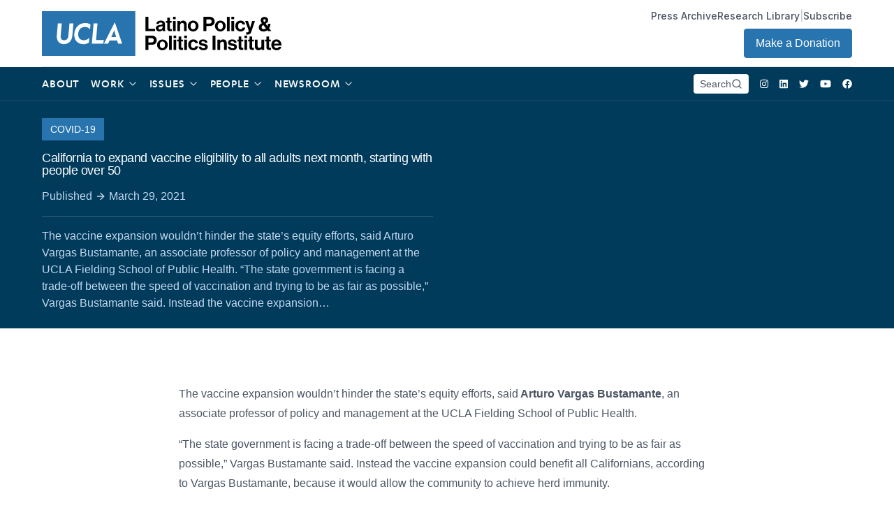

--- FILE ---
content_type: text/html; charset=UTF-8
request_url: https://latino.ucla.edu/press/california-to-expand-vaccine-eligibility-to-all-adults-next-month-starting-with-people-over-50/
body_size: 34207
content:
<!doctype html>
<html lang="en-US" class="font-inter">
  <head>

    <!-- Google Tag Manager -->
    <script>(function(w,d,s,l,i){w[l]=w[l]||[];w[l].push({'gtm.start':
    new Date().getTime(),event:'gtm.js'});var f=d.getElementsByTagName(s)[0],
    j=d.createElement(s),dl=l!='dataLayer'?'&l='+l:'';j.async=true;j.src=
    'https://www.googletagmanager.com/gtm.js?id='+i+dl;f.parentNode.insertBefore(j,f);
    })(window,document,'script','dataLayer','GTM-WLQ6DWP');</script>
    <!-- End Google Tag Manager -->

    <meta charset="utf-8">
    <meta http-equiv="x-ua-compatible" content="ie=edge">
    <meta name="viewport" content="width=device-width, initial-scale=1, shrink-to-fit=no">
    <link rel="stylesheet" href="https://rsms.me/inter/inter.css">
    <title>California to expand vaccine eligibility to all adults next month, starting with people over 50 | Latino Policy &amp; Politics Institute</title>
	<style>img:is([sizes="auto" i], [sizes^="auto," i]) { contain-intrinsic-size: 3000px 1500px }</style>
	
<!-- The SEO Framework by Sybre Waaijer -->
<meta name="robots" content="max-snippet:-1,max-image-preview:standard,max-video-preview:-1" />
<link rel="canonical" href="https://latino.ucla.edu/press/california-to-expand-vaccine-eligibility-to-all-adults-next-month-starting-with-people-over-50/" />
<meta name="description" content="The vaccine expansion wouldn’t hinder the state’s equity efforts, said Arturo Vargas Bustamante, an associate professor of policy and management at the UCLA…" />
<meta name="theme-color" content="#000000" />
<meta property="og:type" content="article" />
<meta property="og:locale" content="en_US" />
<meta property="og:site_name" content="Latino Policy &amp; Politics Institute" />
<meta property="og:title" content="California to expand vaccine eligibility to all adults next month, starting with people over 50" />
<meta property="og:description" content="The vaccine expansion wouldn’t hinder the state’s equity efforts, said Arturo Vargas Bustamante, an associate professor of policy and management at the UCLA Fielding School of Public Health." />
<meta property="og:url" content="https://latino.ucla.edu/press/california-to-expand-vaccine-eligibility-to-all-adults-next-month-starting-with-people-over-50/" />
<meta property="og:image" content="https://latino.ucla.edu/wp-content/uploads/2021/09/cropped-cropped-apple-touch-icon.png" />
<meta property="og:image:width" content="512" />
<meta property="og:image:height" content="512" />
<meta property="article:published_time" content="2021-03-29T18:52:37+00:00" />
<meta property="article:modified_time" content="2021-08-11T21:08:22+00:00" />
<meta name="twitter:card" content="summary_large_image" />
<meta name="twitter:title" content="California to expand vaccine eligibility to all adults next month, starting with people over 50" />
<meta name="twitter:description" content="The vaccine expansion wouldn’t hinder the state’s equity efforts, said Arturo Vargas Bustamante, an associate professor of policy and management at the UCLA Fielding School of Public Health." />
<meta name="twitter:image" content="https://latino.ucla.edu/wp-content/uploads/2021/09/cropped-cropped-apple-touch-icon.png" />
<script type="application/ld+json">{"@context":"https://schema.org","@graph":[{"@type":"WebSite","@id":"https://latino.ucla.edu/#/schema/WebSite","url":"https://latino.ucla.edu/","name":"Latino Policy & Politics Institute","description":"There is No American Agenda Without a Latino Agenda","inLanguage":"en-US","potentialAction":{"@type":"SearchAction","target":{"@type":"EntryPoint","urlTemplate":"https://latino.ucla.edu/search/{search_term_string}/"},"query-input":"required name=search_term_string"},"publisher":{"@type":"Organization","@id":"https://latino.ucla.edu/#/schema/Organization","name":"Latino Policy & Politics Institute","url":"https://latino.ucla.edu/","logo":{"@type":"ImageObject","url":"https://latino.ucla.edu/wp-content/uploads/2021/09/cropped-cropped-apple-touch-icon.png","contentUrl":"https://latino.ucla.edu/wp-content/uploads/2021/09/cropped-cropped-apple-touch-icon.png","width":512,"height":512}}},{"@type":"WebPage","@id":"https://latino.ucla.edu/press/california-to-expand-vaccine-eligibility-to-all-adults-next-month-starting-with-people-over-50/","url":"https://latino.ucla.edu/press/california-to-expand-vaccine-eligibility-to-all-adults-next-month-starting-with-people-over-50/","name":"California to expand vaccine eligibility to all adults next month, starting with people over 50 | Latino Policy & Politics Institute","description":"The vaccine expansion wouldn’t hinder the state’s equity efforts, said Arturo Vargas Bustamante, an associate professor of policy and management at the UCLA…","inLanguage":"en-US","isPartOf":{"@id":"https://latino.ucla.edu/#/schema/WebSite"},"breadcrumb":{"@type":"BreadcrumbList","@id":"https://latino.ucla.edu/#/schema/BreadcrumbList","itemListElement":[{"@type":"ListItem","position":1,"item":"https://latino.ucla.edu/","name":"Latino Policy & Politics Institute"},{"@type":"ListItem","position":2,"item":"https://latino.ucla.edu/press/","name":"Archives: Press"},{"@type":"ListItem","position":3,"item":"https://latino.ucla.edu/resource/news-articles-media-coverage/","name":"Resource: News Articles & Media Coverage"},{"@type":"ListItem","position":4,"name":"California to expand vaccine eligibility to all adults next month, starting with people over 50"}]},"potentialAction":{"@type":"ReadAction","target":"https://latino.ucla.edu/press/california-to-expand-vaccine-eligibility-to-all-adults-next-month-starting-with-people-over-50/"},"datePublished":"2021-03-29T18:52:37+00:00","dateModified":"2021-08-11T21:08:22+00:00","author":{"@type":"Person","@id":"https://latino.ucla.edu/#/schema/Person/798fe405af73ee93f4a23a64f1e7a88a","name":"Les Dunseith"}}]}</script>
<!-- / The SEO Framework by Sybre Waaijer | 5.14ms meta | 0.07ms boot -->

		<!-- This site uses the Google Analytics by MonsterInsights plugin v9.11.1 - Using Analytics tracking - https://www.monsterinsights.com/ -->
							<script src="//www.googletagmanager.com/gtag/js?id=G-GNP9JZFCQT"  data-cfasync="false" data-wpfc-render="false" async></script>
			<script data-cfasync="false" data-wpfc-render="false">
				var mi_version = '9.11.1';
				var mi_track_user = true;
				var mi_no_track_reason = '';
								var MonsterInsightsDefaultLocations = {"page_location":"https:\/\/latino.ucla.edu\/press\/california-to-expand-vaccine-eligibility-to-all-adults-next-month-starting-with-people-over-50\/"};
								if ( typeof MonsterInsightsPrivacyGuardFilter === 'function' ) {
					var MonsterInsightsLocations = (typeof MonsterInsightsExcludeQuery === 'object') ? MonsterInsightsPrivacyGuardFilter( MonsterInsightsExcludeQuery ) : MonsterInsightsPrivacyGuardFilter( MonsterInsightsDefaultLocations );
				} else {
					var MonsterInsightsLocations = (typeof MonsterInsightsExcludeQuery === 'object') ? MonsterInsightsExcludeQuery : MonsterInsightsDefaultLocations;
				}

								var disableStrs = [
										'ga-disable-G-GNP9JZFCQT',
									];

				/* Function to detect opted out users */
				function __gtagTrackerIsOptedOut() {
					for (var index = 0; index < disableStrs.length; index++) {
						if (document.cookie.indexOf(disableStrs[index] + '=true') > -1) {
							return true;
						}
					}

					return false;
				}

				/* Disable tracking if the opt-out cookie exists. */
				if (__gtagTrackerIsOptedOut()) {
					for (var index = 0; index < disableStrs.length; index++) {
						window[disableStrs[index]] = true;
					}
				}

				/* Opt-out function */
				function __gtagTrackerOptout() {
					for (var index = 0; index < disableStrs.length; index++) {
						document.cookie = disableStrs[index] + '=true; expires=Thu, 31 Dec 2099 23:59:59 UTC; path=/';
						window[disableStrs[index]] = true;
					}
				}

				if ('undefined' === typeof gaOptout) {
					function gaOptout() {
						__gtagTrackerOptout();
					}
				}
								window.dataLayer = window.dataLayer || [];

				window.MonsterInsightsDualTracker = {
					helpers: {},
					trackers: {},
				};
				if (mi_track_user) {
					function __gtagDataLayer() {
						dataLayer.push(arguments);
					}

					function __gtagTracker(type, name, parameters) {
						if (!parameters) {
							parameters = {};
						}

						if (parameters.send_to) {
							__gtagDataLayer.apply(null, arguments);
							return;
						}

						if (type === 'event') {
														parameters.send_to = monsterinsights_frontend.v4_id;
							var hookName = name;
							if (typeof parameters['event_category'] !== 'undefined') {
								hookName = parameters['event_category'] + ':' + name;
							}

							if (typeof MonsterInsightsDualTracker.trackers[hookName] !== 'undefined') {
								MonsterInsightsDualTracker.trackers[hookName](parameters);
							} else {
								__gtagDataLayer('event', name, parameters);
							}
							
						} else {
							__gtagDataLayer.apply(null, arguments);
						}
					}

					__gtagTracker('js', new Date());
					__gtagTracker('set', {
						'developer_id.dZGIzZG': true,
											});
					if ( MonsterInsightsLocations.page_location ) {
						__gtagTracker('set', MonsterInsightsLocations);
					}
										__gtagTracker('config', 'G-GNP9JZFCQT', {"forceSSL":"true","link_attribution":"true"} );
										window.gtag = __gtagTracker;										(function () {
						/* https://developers.google.com/analytics/devguides/collection/analyticsjs/ */
						/* ga and __gaTracker compatibility shim. */
						var noopfn = function () {
							return null;
						};
						var newtracker = function () {
							return new Tracker();
						};
						var Tracker = function () {
							return null;
						};
						var p = Tracker.prototype;
						p.get = noopfn;
						p.set = noopfn;
						p.send = function () {
							var args = Array.prototype.slice.call(arguments);
							args.unshift('send');
							__gaTracker.apply(null, args);
						};
						var __gaTracker = function () {
							var len = arguments.length;
							if (len === 0) {
								return;
							}
							var f = arguments[len - 1];
							if (typeof f !== 'object' || f === null || typeof f.hitCallback !== 'function') {
								if ('send' === arguments[0]) {
									var hitConverted, hitObject = false, action;
									if ('event' === arguments[1]) {
										if ('undefined' !== typeof arguments[3]) {
											hitObject = {
												'eventAction': arguments[3],
												'eventCategory': arguments[2],
												'eventLabel': arguments[4],
												'value': arguments[5] ? arguments[5] : 1,
											}
										}
									}
									if ('pageview' === arguments[1]) {
										if ('undefined' !== typeof arguments[2]) {
											hitObject = {
												'eventAction': 'page_view',
												'page_path': arguments[2],
											}
										}
									}
									if (typeof arguments[2] === 'object') {
										hitObject = arguments[2];
									}
									if (typeof arguments[5] === 'object') {
										Object.assign(hitObject, arguments[5]);
									}
									if ('undefined' !== typeof arguments[1].hitType) {
										hitObject = arguments[1];
										if ('pageview' === hitObject.hitType) {
											hitObject.eventAction = 'page_view';
										}
									}
									if (hitObject) {
										action = 'timing' === arguments[1].hitType ? 'timing_complete' : hitObject.eventAction;
										hitConverted = mapArgs(hitObject);
										__gtagTracker('event', action, hitConverted);
									}
								}
								return;
							}

							function mapArgs(args) {
								var arg, hit = {};
								var gaMap = {
									'eventCategory': 'event_category',
									'eventAction': 'event_action',
									'eventLabel': 'event_label',
									'eventValue': 'event_value',
									'nonInteraction': 'non_interaction',
									'timingCategory': 'event_category',
									'timingVar': 'name',
									'timingValue': 'value',
									'timingLabel': 'event_label',
									'page': 'page_path',
									'location': 'page_location',
									'title': 'page_title',
									'referrer' : 'page_referrer',
								};
								for (arg in args) {
																		if (!(!args.hasOwnProperty(arg) || !gaMap.hasOwnProperty(arg))) {
										hit[gaMap[arg]] = args[arg];
									} else {
										hit[arg] = args[arg];
									}
								}
								return hit;
							}

							try {
								f.hitCallback();
							} catch (ex) {
							}
						};
						__gaTracker.create = newtracker;
						__gaTracker.getByName = newtracker;
						__gaTracker.getAll = function () {
							return [];
						};
						__gaTracker.remove = noopfn;
						__gaTracker.loaded = true;
						window['__gaTracker'] = __gaTracker;
					})();
									} else {
										console.log("");
					(function () {
						function __gtagTracker() {
							return null;
						}

						window['__gtagTracker'] = __gtagTracker;
						window['gtag'] = __gtagTracker;
					})();
									}
			</script>
							<!-- / Google Analytics by MonsterInsights -->
		<script>
window._wpemojiSettings = {"baseUrl":"https:\/\/s.w.org\/images\/core\/emoji\/16.0.1\/72x72\/","ext":".png","svgUrl":"https:\/\/s.w.org\/images\/core\/emoji\/16.0.1\/svg\/","svgExt":".svg","source":{"concatemoji":"https:\/\/latino.ucla.edu\/wp-includes\/js\/wp-emoji-release.min.js"}};
/*! This file is auto-generated */
!function(s,n){var o,i,e;function c(e){try{var t={supportTests:e,timestamp:(new Date).valueOf()};sessionStorage.setItem(o,JSON.stringify(t))}catch(e){}}function p(e,t,n){e.clearRect(0,0,e.canvas.width,e.canvas.height),e.fillText(t,0,0);var t=new Uint32Array(e.getImageData(0,0,e.canvas.width,e.canvas.height).data),a=(e.clearRect(0,0,e.canvas.width,e.canvas.height),e.fillText(n,0,0),new Uint32Array(e.getImageData(0,0,e.canvas.width,e.canvas.height).data));return t.every(function(e,t){return e===a[t]})}function u(e,t){e.clearRect(0,0,e.canvas.width,e.canvas.height),e.fillText(t,0,0);for(var n=e.getImageData(16,16,1,1),a=0;a<n.data.length;a++)if(0!==n.data[a])return!1;return!0}function f(e,t,n,a){switch(t){case"flag":return n(e,"\ud83c\udff3\ufe0f\u200d\u26a7\ufe0f","\ud83c\udff3\ufe0f\u200b\u26a7\ufe0f")?!1:!n(e,"\ud83c\udde8\ud83c\uddf6","\ud83c\udde8\u200b\ud83c\uddf6")&&!n(e,"\ud83c\udff4\udb40\udc67\udb40\udc62\udb40\udc65\udb40\udc6e\udb40\udc67\udb40\udc7f","\ud83c\udff4\u200b\udb40\udc67\u200b\udb40\udc62\u200b\udb40\udc65\u200b\udb40\udc6e\u200b\udb40\udc67\u200b\udb40\udc7f");case"emoji":return!a(e,"\ud83e\udedf")}return!1}function g(e,t,n,a){var r="undefined"!=typeof WorkerGlobalScope&&self instanceof WorkerGlobalScope?new OffscreenCanvas(300,150):s.createElement("canvas"),o=r.getContext("2d",{willReadFrequently:!0}),i=(o.textBaseline="top",o.font="600 32px Arial",{});return e.forEach(function(e){i[e]=t(o,e,n,a)}),i}function t(e){var t=s.createElement("script");t.src=e,t.defer=!0,s.head.appendChild(t)}"undefined"!=typeof Promise&&(o="wpEmojiSettingsSupports",i=["flag","emoji"],n.supports={everything:!0,everythingExceptFlag:!0},e=new Promise(function(e){s.addEventListener("DOMContentLoaded",e,{once:!0})}),new Promise(function(t){var n=function(){try{var e=JSON.parse(sessionStorage.getItem(o));if("object"==typeof e&&"number"==typeof e.timestamp&&(new Date).valueOf()<e.timestamp+604800&&"object"==typeof e.supportTests)return e.supportTests}catch(e){}return null}();if(!n){if("undefined"!=typeof Worker&&"undefined"!=typeof OffscreenCanvas&&"undefined"!=typeof URL&&URL.createObjectURL&&"undefined"!=typeof Blob)try{var e="postMessage("+g.toString()+"("+[JSON.stringify(i),f.toString(),p.toString(),u.toString()].join(",")+"));",a=new Blob([e],{type:"text/javascript"}),r=new Worker(URL.createObjectURL(a),{name:"wpTestEmojiSupports"});return void(r.onmessage=function(e){c(n=e.data),r.terminate(),t(n)})}catch(e){}c(n=g(i,f,p,u))}t(n)}).then(function(e){for(var t in e)n.supports[t]=e[t],n.supports.everything=n.supports.everything&&n.supports[t],"flag"!==t&&(n.supports.everythingExceptFlag=n.supports.everythingExceptFlag&&n.supports[t]);n.supports.everythingExceptFlag=n.supports.everythingExceptFlag&&!n.supports.flag,n.DOMReady=!1,n.readyCallback=function(){n.DOMReady=!0}}).then(function(){return e}).then(function(){var e;n.supports.everything||(n.readyCallback(),(e=n.source||{}).concatemoji?t(e.concatemoji):e.wpemoji&&e.twemoji&&(t(e.twemoji),t(e.wpemoji)))}))}((window,document),window._wpemojiSettings);
</script>
<link rel='stylesheet' id='sdm-styles-css' href='https://latino.ucla.edu/wp-content/plugins/simple-download-monitor/css/sdm_wp_styles.css' media='all' />
<style id='wp-emoji-styles-inline-css'>

	img.wp-smiley, img.emoji {
		display: inline !important;
		border: none !important;
		box-shadow: none !important;
		height: 1em !important;
		width: 1em !important;
		margin: 0 0.07em !important;
		vertical-align: -0.1em !important;
		background: none !important;
		padding: 0 !important;
	}
</style>
<link rel='stylesheet' id='wp-block-library-css' href='https://latino.ucla.edu/wp-includes/css/dist/block-library/style.min.css' media='all' />
<style id='classic-theme-styles-inline-css'>
/*! This file is auto-generated */
.wp-block-button__link{color:#fff;background-color:#32373c;border-radius:9999px;box-shadow:none;text-decoration:none;padding:calc(.667em + 2px) calc(1.333em + 2px);font-size:1.125em}.wp-block-file__button{background:#32373c;color:#fff;text-decoration:none}
</style>
<style id='global-styles-inline-css'>
:root{--wp--preset--aspect-ratio--square: 1;--wp--preset--aspect-ratio--4-3: 4/3;--wp--preset--aspect-ratio--3-4: 3/4;--wp--preset--aspect-ratio--3-2: 3/2;--wp--preset--aspect-ratio--2-3: 2/3;--wp--preset--aspect-ratio--16-9: 16/9;--wp--preset--aspect-ratio--9-16: 9/16;--wp--preset--color--black: #000000;--wp--preset--color--cyan-bluish-gray: #abb8c3;--wp--preset--color--white: #ffffff;--wp--preset--color--pale-pink: #f78da7;--wp--preset--color--vivid-red: #cf2e2e;--wp--preset--color--luminous-vivid-orange: #ff6900;--wp--preset--color--luminous-vivid-amber: #fcb900;--wp--preset--color--light-green-cyan: #7bdcb5;--wp--preset--color--vivid-green-cyan: #00d084;--wp--preset--color--pale-cyan-blue: #8ed1fc;--wp--preset--color--vivid-cyan-blue: #0693e3;--wp--preset--color--vivid-purple: #9b51e0;--wp--preset--gradient--vivid-cyan-blue-to-vivid-purple: linear-gradient(135deg,rgba(6,147,227,1) 0%,rgb(155,81,224) 100%);--wp--preset--gradient--light-green-cyan-to-vivid-green-cyan: linear-gradient(135deg,rgb(122,220,180) 0%,rgb(0,208,130) 100%);--wp--preset--gradient--luminous-vivid-amber-to-luminous-vivid-orange: linear-gradient(135deg,rgba(252,185,0,1) 0%,rgba(255,105,0,1) 100%);--wp--preset--gradient--luminous-vivid-orange-to-vivid-red: linear-gradient(135deg,rgba(255,105,0,1) 0%,rgb(207,46,46) 100%);--wp--preset--gradient--very-light-gray-to-cyan-bluish-gray: linear-gradient(135deg,rgb(238,238,238) 0%,rgb(169,184,195) 100%);--wp--preset--gradient--cool-to-warm-spectrum: linear-gradient(135deg,rgb(74,234,220) 0%,rgb(151,120,209) 20%,rgb(207,42,186) 40%,rgb(238,44,130) 60%,rgb(251,105,98) 80%,rgb(254,248,76) 100%);--wp--preset--gradient--blush-light-purple: linear-gradient(135deg,rgb(255,206,236) 0%,rgb(152,150,240) 100%);--wp--preset--gradient--blush-bordeaux: linear-gradient(135deg,rgb(254,205,165) 0%,rgb(254,45,45) 50%,rgb(107,0,62) 100%);--wp--preset--gradient--luminous-dusk: linear-gradient(135deg,rgb(255,203,112) 0%,rgb(199,81,192) 50%,rgb(65,88,208) 100%);--wp--preset--gradient--pale-ocean: linear-gradient(135deg,rgb(255,245,203) 0%,rgb(182,227,212) 50%,rgb(51,167,181) 100%);--wp--preset--gradient--electric-grass: linear-gradient(135deg,rgb(202,248,128) 0%,rgb(113,206,126) 100%);--wp--preset--gradient--midnight: linear-gradient(135deg,rgb(2,3,129) 0%,rgb(40,116,252) 100%);--wp--preset--font-size--small: 13px;--wp--preset--font-size--medium: 20px;--wp--preset--font-size--large: 36px;--wp--preset--font-size--x-large: 42px;--wp--preset--spacing--20: 0.44rem;--wp--preset--spacing--30: 0.67rem;--wp--preset--spacing--40: 1rem;--wp--preset--spacing--50: 1.5rem;--wp--preset--spacing--60: 2.25rem;--wp--preset--spacing--70: 3.38rem;--wp--preset--spacing--80: 5.06rem;--wp--preset--shadow--natural: 6px 6px 9px rgba(0, 0, 0, 0.2);--wp--preset--shadow--deep: 12px 12px 50px rgba(0, 0, 0, 0.4);--wp--preset--shadow--sharp: 6px 6px 0px rgba(0, 0, 0, 0.2);--wp--preset--shadow--outlined: 6px 6px 0px -3px rgba(255, 255, 255, 1), 6px 6px rgba(0, 0, 0, 1);--wp--preset--shadow--crisp: 6px 6px 0px rgba(0, 0, 0, 1);}:where(.is-layout-flex){gap: 0.5em;}:where(.is-layout-grid){gap: 0.5em;}body .is-layout-flex{display: flex;}.is-layout-flex{flex-wrap: wrap;align-items: center;}.is-layout-flex > :is(*, div){margin: 0;}body .is-layout-grid{display: grid;}.is-layout-grid > :is(*, div){margin: 0;}:where(.wp-block-columns.is-layout-flex){gap: 2em;}:where(.wp-block-columns.is-layout-grid){gap: 2em;}:where(.wp-block-post-template.is-layout-flex){gap: 1.25em;}:where(.wp-block-post-template.is-layout-grid){gap: 1.25em;}.has-black-color{color: var(--wp--preset--color--black) !important;}.has-cyan-bluish-gray-color{color: var(--wp--preset--color--cyan-bluish-gray) !important;}.has-white-color{color: var(--wp--preset--color--white) !important;}.has-pale-pink-color{color: var(--wp--preset--color--pale-pink) !important;}.has-vivid-red-color{color: var(--wp--preset--color--vivid-red) !important;}.has-luminous-vivid-orange-color{color: var(--wp--preset--color--luminous-vivid-orange) !important;}.has-luminous-vivid-amber-color{color: var(--wp--preset--color--luminous-vivid-amber) !important;}.has-light-green-cyan-color{color: var(--wp--preset--color--light-green-cyan) !important;}.has-vivid-green-cyan-color{color: var(--wp--preset--color--vivid-green-cyan) !important;}.has-pale-cyan-blue-color{color: var(--wp--preset--color--pale-cyan-blue) !important;}.has-vivid-cyan-blue-color{color: var(--wp--preset--color--vivid-cyan-blue) !important;}.has-vivid-purple-color{color: var(--wp--preset--color--vivid-purple) !important;}.has-black-background-color{background-color: var(--wp--preset--color--black) !important;}.has-cyan-bluish-gray-background-color{background-color: var(--wp--preset--color--cyan-bluish-gray) !important;}.has-white-background-color{background-color: var(--wp--preset--color--white) !important;}.has-pale-pink-background-color{background-color: var(--wp--preset--color--pale-pink) !important;}.has-vivid-red-background-color{background-color: var(--wp--preset--color--vivid-red) !important;}.has-luminous-vivid-orange-background-color{background-color: var(--wp--preset--color--luminous-vivid-orange) !important;}.has-luminous-vivid-amber-background-color{background-color: var(--wp--preset--color--luminous-vivid-amber) !important;}.has-light-green-cyan-background-color{background-color: var(--wp--preset--color--light-green-cyan) !important;}.has-vivid-green-cyan-background-color{background-color: var(--wp--preset--color--vivid-green-cyan) !important;}.has-pale-cyan-blue-background-color{background-color: var(--wp--preset--color--pale-cyan-blue) !important;}.has-vivid-cyan-blue-background-color{background-color: var(--wp--preset--color--vivid-cyan-blue) !important;}.has-vivid-purple-background-color{background-color: var(--wp--preset--color--vivid-purple) !important;}.has-black-border-color{border-color: var(--wp--preset--color--black) !important;}.has-cyan-bluish-gray-border-color{border-color: var(--wp--preset--color--cyan-bluish-gray) !important;}.has-white-border-color{border-color: var(--wp--preset--color--white) !important;}.has-pale-pink-border-color{border-color: var(--wp--preset--color--pale-pink) !important;}.has-vivid-red-border-color{border-color: var(--wp--preset--color--vivid-red) !important;}.has-luminous-vivid-orange-border-color{border-color: var(--wp--preset--color--luminous-vivid-orange) !important;}.has-luminous-vivid-amber-border-color{border-color: var(--wp--preset--color--luminous-vivid-amber) !important;}.has-light-green-cyan-border-color{border-color: var(--wp--preset--color--light-green-cyan) !important;}.has-vivid-green-cyan-border-color{border-color: var(--wp--preset--color--vivid-green-cyan) !important;}.has-pale-cyan-blue-border-color{border-color: var(--wp--preset--color--pale-cyan-blue) !important;}.has-vivid-cyan-blue-border-color{border-color: var(--wp--preset--color--vivid-cyan-blue) !important;}.has-vivid-purple-border-color{border-color: var(--wp--preset--color--vivid-purple) !important;}.has-vivid-cyan-blue-to-vivid-purple-gradient-background{background: var(--wp--preset--gradient--vivid-cyan-blue-to-vivid-purple) !important;}.has-light-green-cyan-to-vivid-green-cyan-gradient-background{background: var(--wp--preset--gradient--light-green-cyan-to-vivid-green-cyan) !important;}.has-luminous-vivid-amber-to-luminous-vivid-orange-gradient-background{background: var(--wp--preset--gradient--luminous-vivid-amber-to-luminous-vivid-orange) !important;}.has-luminous-vivid-orange-to-vivid-red-gradient-background{background: var(--wp--preset--gradient--luminous-vivid-orange-to-vivid-red) !important;}.has-very-light-gray-to-cyan-bluish-gray-gradient-background{background: var(--wp--preset--gradient--very-light-gray-to-cyan-bluish-gray) !important;}.has-cool-to-warm-spectrum-gradient-background{background: var(--wp--preset--gradient--cool-to-warm-spectrum) !important;}.has-blush-light-purple-gradient-background{background: var(--wp--preset--gradient--blush-light-purple) !important;}.has-blush-bordeaux-gradient-background{background: var(--wp--preset--gradient--blush-bordeaux) !important;}.has-luminous-dusk-gradient-background{background: var(--wp--preset--gradient--luminous-dusk) !important;}.has-pale-ocean-gradient-background{background: var(--wp--preset--gradient--pale-ocean) !important;}.has-electric-grass-gradient-background{background: var(--wp--preset--gradient--electric-grass) !important;}.has-midnight-gradient-background{background: var(--wp--preset--gradient--midnight) !important;}.has-small-font-size{font-size: var(--wp--preset--font-size--small) !important;}.has-medium-font-size{font-size: var(--wp--preset--font-size--medium) !important;}.has-large-font-size{font-size: var(--wp--preset--font-size--large) !important;}.has-x-large-font-size{font-size: var(--wp--preset--font-size--x-large) !important;}
:where(.wp-block-post-template.is-layout-flex){gap: 1.25em;}:where(.wp-block-post-template.is-layout-grid){gap: 1.25em;}
:where(.wp-block-columns.is-layout-flex){gap: 2em;}:where(.wp-block-columns.is-layout-grid){gap: 2em;}
:root :where(.wp-block-pullquote){font-size: 1.5em;line-height: 1.6;}
</style>
<link rel='stylesheet' id='contact-form-7-css' href='https://latino.ucla.edu/wp-content/plugins/contact-form-7/includes/css/styles.css' media='all' />
<link rel='stylesheet' id='walcf7-datepicker-css-css' href='https://latino.ucla.edu/wp-content/plugins/date-time-picker-for-contact-form-7/assets/css/jquery.datetimepicker.min.css' media='all' />
<link rel='stylesheet' id='cf7cf-style-css' href='https://latino.ucla.edu/wp-content/plugins/cf7-conditional-fields/style.css' media='all' />
<link rel='stylesheet' id='sage/app.css-css' href='https://latino.ucla.edu/wp-content/themes/lppi/public/styles/app.css?id=62315d4085b26224999bcfd4cd7c9b8a' media='all' />
<script src="https://latino.ucla.edu/wp-content/plugins/google-analytics-for-wordpress/assets/js/frontend-gtag.min.js" id="monsterinsights-frontend-script-js" async data-wp-strategy="async"></script>
<script data-cfasync="false" data-wpfc-render="false" id='monsterinsights-frontend-script-js-extra'>var monsterinsights_frontend = {"js_events_tracking":"true","download_extensions":"doc,pdf,ppt,zip,xls,docx,pptx,xlsx","inbound_paths":"[{\"path\":\"\\\/go\\\/\",\"label\":\"affiliate\"},{\"path\":\"\\\/recommend\\\/\",\"label\":\"affiliate\"}]","home_url":"https:\/\/latino.ucla.edu","hash_tracking":"false","v4_id":"G-GNP9JZFCQT"};</script>
<script src="https://latino.ucla.edu/wp-includes/js/jquery/jquery.min.js" id="jquery-core-js"></script>
<script src="https://latino.ucla.edu/wp-includes/js/jquery/jquery-migrate.min.js" id="jquery-migrate-js"></script>
<script id="sdm-scripts-js-extra">
var sdm_ajax_script = {"ajaxurl":"https:\/\/latino.ucla.edu\/wp-admin\/admin-ajax.php"};
</script>
<script src="https://latino.ucla.edu/wp-content/plugins/simple-download-monitor/js/sdm_wp_scripts.js" id="sdm-scripts-js"></script>
<link rel="https://api.w.org/" href="https://latino.ucla.edu/wp-json/" /><link rel="alternate" title="JSON" type="application/json" href="https://latino.ucla.edu/wp-json/wp/v2/press/8719" /><link rel="EditURI" type="application/rsd+xml" title="RSD" href="https://latino.ucla.edu/xmlrpc.php?rsd" />
<link rel="alternate" title="oEmbed (JSON)" type="application/json+oembed" href="https://latino.ucla.edu/wp-json/oembed/1.0/embed?url=https%3A%2F%2Flatino.ucla.edu%2Fpress%2Fcalifornia-to-expand-vaccine-eligibility-to-all-adults-next-month-starting-with-people-over-50%2F" />
<link rel="alternate" title="oEmbed (XML)" type="text/xml+oembed" href="https://latino.ucla.edu/wp-json/oembed/1.0/embed?url=https%3A%2F%2Flatino.ucla.edu%2Fpress%2Fcalifornia-to-expand-vaccine-eligibility-to-all-adults-next-month-starting-with-people-over-50%2F&#038;format=xml" />
<!-- Tracking code easily added by NK Google Analytics -->
<script type="text/javascript"> 
(function(i,s,o,g,r,a,m){i['GoogleAnalyticsObject']=r;i[r]=i[r]||function(){ 
(i[r].q=i[r].q||[]).push(arguments)},i[r].l=1*new Date();a=s.createElement(o), 
m=s.getElementsByTagName(o)[0];a.async=1;a.src=g;m.parentNode.insertBefore(a,m) 
})(window,document,'script','https://www.google-analytics.com/analytics.js','ga'); 
ga('create', 'UA-106790724-9', 'auto'); 
ga('send', 'pageview'); 
</script> 
<link rel="icon" href="https://latino.ucla.edu/wp-content/uploads/2021/09/cropped-cropped-apple-touch-icon-32x32.png" sizes="32x32" />
<link rel="icon" href="https://latino.ucla.edu/wp-content/uploads/2021/09/cropped-cropped-apple-touch-icon-192x192.png" sizes="192x192" />
<link rel="apple-touch-icon" href="https://latino.ucla.edu/wp-content/uploads/2021/09/cropped-cropped-apple-touch-icon-180x180.png" />
<meta name="msapplication-TileImage" content="https://latino.ucla.edu/wp-content/uploads/2021/09/cropped-cropped-apple-touch-icon-270x270.png" />
  </head>

  <body class="wp-singular press-template-default single single-press postid-8719 wp-embed-responsive wp-theme-lppi antialiased california-to-expand-vaccine-eligibility-to-all-adults-next-month-starting-with-people-over-50">

    <!-- Google Tag Manager (noscript) -->
    <noscript><iframe src="https://www.googletagmanager.com/ns.html?id=GTM-WLQ6DWP"
    height="0" width="0" style="display:none;visibility:hidden"></iframe></noscript>
    <!-- End Google Tag Manager (noscript) -->

    <!-- Welcome to the newly updated LPPI -->

        
    <div id="app">
      <div 
  x-data="{ subscribe: false, menu: null, cookie_name:'lppi' }" 
  @keydown.window.escape="menu = false"
>  

  <a class="sr-only focus:not-sr-only" href="#main">
    Skip to content
  </a>

  <header 
  class="banner relative z-40"
  :class="{ 'bg-white text-gray-700': menu, 'bg-transparent  text-white  ': !menu }"
  >
  <div class="container">
    <div 
      class="h-16 md:h-24 md:border-b border-opacity-25 flex justify-between items-center"
              :class="{ 'border-gray-400': menu, 'border-gray-400': !menu }"
            >
      <a class="brand" href="https://latino.ucla.edu/">
        <div :class="{ 'text-black md:text-black': menu, 'text-black ': !menu }">
          <svg aria-label="Latino Policy &amp; Politics Institute" class="h-10 md:h-16 w-auto" width="236" height="44" viewBox="0 0 236 44" fill="none" xmlns="http://www.w3.org/2000/svg">
<path d="M92 0H0V44H92V0Z" fill="#2774AE"/>
<path d="M14.7128 26.2299C14.655 25.4917 14.6399 24.7507 14.6675 24.0107L15.7038 12.0159H19.5547L18.4991 24.1164C18.2712 26.7352 19.2794 28.6024 21.8427 28.6024C24.4637 28.6024 25.8487 26.703 26.0772 24.3795L27.1698 12.0159H31.0186L29.9549 24.2248C29.5252 28.925 26.4671 32.446 21.5236 32.446C17.668 32.446 15.1842 29.9048 14.7128 26.23" fill="white"/>
<path d="M31.9033 22.168C32.4057 16.411 36.2153 11.6367 42.7949 11.6367C44.5925 11.6117 46.3555 12.1319 47.8516 13.1287L47.4124 17.8856C46.8536 17.0975 46.1017 16.4661 45.229 16.0518C44.3562 15.6375 43.3917 15.4542 42.4278 15.5195C38.3333 15.5195 36.0877 18.4189 35.7658 22.0903C35.4549 25.6645 37.2647 28.571 41.2315 28.571C42.2696 28.5739 43.2963 28.3554 44.2431 27.9298C45.1899 27.5042 46.035 26.8815 46.7219 26.1032L46.2958 30.9861C44.6678 31.9452 42.8182 32.4643 40.9289 32.4922C34.4173 32.4922 31.4353 27.5597 31.9033 22.168" fill="white"/>
<path d="M50.9263 12.0159H54.7668L53.3647 28.3043H58.8675C59.2545 28.3043 60.5667 28.2833 60.9222 28.2623C60.9024 28.4583 60.5722 32.0254 60.5722 32.0254H49.1844L50.9263 12.0159Z" fill="white"/>
<path d="M70.934 19.4861C71.054 19.2156 71.1491 18.9348 71.2181 18.647L71.2799 18.6435C71.303 18.9294 71.3519 19.2126 71.4261 19.4896C71.6361 20.4022 73.1329 25.4678 73.1329 25.4678H68.2842C68.2842 25.4678 70.8825 19.6156 70.934 19.4861H70.934ZM71.9189 11.0999L71.6532 11.1034L61.1377 32.0254H65.2192L66.6968 28.8516H74.1047L75.0291 32.0254H79.1003L71.9189 11.0999Z" fill="white"/>
<path d="M102 5.57559H104.856V17.2746H111.474V19.6576H102L102 5.57559Z" fill="currentColor"/>
<path d="M118.781 18.535H118.742C118.23 19.3029 117.502 19.8939 115.768 19.8939C113.7 19.8939 112.243 18.8103 112.243 16.8017C112.243 14.5759 114.055 13.8675 116.3 13.5517C117.974 13.3154 118.742 13.1781 118.742 12.4094C118.742 11.6812 118.171 11.2084 117.049 11.2084C115.788 11.2084 115.177 11.6614 115.099 12.626H112.715C112.794 10.8539 114.114 9.29749 117.068 9.29749C120.101 9.29749 121.322 10.6571 121.322 13.0203V18.1606C121.322 18.9285 121.44 19.3814 121.677 19.5591V19.6575H119.097C118.912 19.3103 118.805 18.9275 118.781 18.535ZM118.801 16.0926V14.5759C118.206 14.8546 117.577 15.0533 116.93 15.1668C115.532 15.4818 114.842 15.7975 114.842 16.7422C114.842 17.6878 115.473 18.0226 116.418 18.0226C117.954 18.0226 118.801 17.0778 118.801 16.0926H118.801Z" fill="currentColor"/>
<path d="M122.096 9.55372H123.494V6.40289H126.114V9.55372H127.847V11.3267H126.114V16.6836C126.094 16.8201 126.106 16.9593 126.15 17.0902C126.193 17.2211 126.267 17.34 126.364 17.4375C126.462 17.535 126.581 17.6084 126.712 17.6519C126.842 17.6953 126.982 17.7076 127.118 17.6878C127.453 17.6878 127.906 17.668 127.906 17.668V19.6377C127.906 19.6377 127.295 19.6773 126.232 19.6773C124.932 19.6773 123.494 19.1649 123.494 17.2547V11.3267H122.096L122.096 9.55372Z" fill="currentColor"/>
<path d="M129.096 5.57553H131.775V7.97831H129.096V5.57553ZM129.096 9.55373H131.775V19.6575H129.096V9.55373Z" fill="currentColor"/>
<path d="M136.077 10.9324H136.136C136.434 10.4082 136.872 9.97655 137.4 9.68477C137.928 9.393 138.527 9.2524 139.129 9.27843C141.217 9.27843 142.615 10.8538 142.615 13.0599V19.6575H139.937V13.4534C139.962 13.2126 139.934 12.9693 139.856 12.7401C139.778 12.5109 139.652 12.3013 139.485 12.1255C139.319 11.9497 139.116 11.8119 138.892 11.7216C138.667 11.6312 138.426 11.5904 138.184 11.6019C137.893 11.6092 137.607 11.6765 137.343 11.7995C137.08 11.9225 136.845 12.0987 136.652 12.3169C136.46 12.5351 136.315 12.7907 136.226 13.0676C136.137 13.3445 136.106 13.6368 136.136 13.9262V19.6575H133.457V9.55372H136.077V10.9324Z" fill="currentColor"/>
<path d="M143.716 14.6155C143.708 13.9175 143.839 13.2248 144.101 12.5777C144.362 11.9305 144.75 11.3417 145.241 10.8454C145.732 10.349 146.316 9.95499 146.96 9.68606C147.605 9.41713 148.296 9.27866 148.994 9.27866C149.692 9.27866 150.383 9.41713 151.027 9.68606C151.672 9.95499 152.256 10.349 152.747 10.8454C153.238 11.3417 153.626 11.9305 153.887 12.5777C154.149 13.2248 154.28 13.9175 154.272 14.6155C154.28 15.3136 154.149 16.0062 153.887 16.6534C153.626 17.3006 153.238 17.8893 152.747 18.3857C152.256 18.882 151.672 19.2761 151.027 19.545C150.383 19.8139 149.692 19.9524 148.994 19.9524C148.296 19.9524 147.605 19.8139 146.96 19.545C146.316 19.2761 145.732 18.882 145.241 18.3857C144.75 17.8893 144.362 17.3006 144.101 16.6534C143.839 16.0062 143.708 15.3136 143.716 14.6155V14.6155ZM151.555 14.6155C151.555 12.6459 150.629 11.3068 148.994 11.3068C147.34 11.3068 146.434 12.6459 146.434 14.6155C146.434 16.5852 147.34 17.9044 148.994 17.9044C150.629 17.9044 151.555 16.5852 151.555 14.6155V14.6155Z" fill="currentColor"/>
<path d="M159.041 5.57551H165.225C165.896 5.53279 166.569 5.62778 167.203 5.85463C167.836 6.08148 168.416 6.43541 168.908 6.89468C169.737 7.75545 170.19 8.91014 170.168 10.105C170.168 12.764 168.415 14.5568 165.461 14.5568H161.995V19.6575H159.041V5.57551ZM161.995 12.2326H164.949C166.446 12.2326 167.234 11.4052 167.234 10.1249C167.234 8.80569 166.407 8.05683 164.988 8.05683H161.995V12.2326Z" fill="currentColor"/>
<path d="M170.487 14.6155C170.479 13.9175 170.61 13.2248 170.872 12.5777C171.134 11.9305 171.521 11.3417 172.012 10.8454C172.503 10.349 173.088 9.95499 173.732 9.68606C174.376 9.41713 175.067 9.27866 175.765 9.27866C176.463 9.27866 177.155 9.41713 177.799 9.68606C178.443 9.95499 179.028 10.349 179.518 10.8454C180.009 11.3417 180.397 11.9305 180.659 12.5777C180.921 13.2248 181.051 13.9175 181.044 14.6155C181.051 15.3136 180.921 16.0062 180.659 16.6534C180.397 17.3006 180.009 17.8893 179.518 18.3857C179.028 18.882 178.443 19.2761 177.799 19.545C177.155 19.8139 176.463 19.9524 175.765 19.9524C175.067 19.9524 174.376 19.8139 173.732 19.545C173.088 19.2761 172.503 18.882 172.012 18.3857C171.521 17.8893 171.134 17.3006 170.872 16.6534C170.61 16.0062 170.479 15.3136 170.487 14.6155ZM178.326 14.6155C178.326 12.6459 177.4 11.3068 175.765 11.3068C174.111 11.3068 173.205 12.6459 173.205 14.6155C173.205 16.5852 174.111 17.9044 175.765 17.9044C177.4 17.9044 178.326 16.5852 178.326 14.6155Z" fill="currentColor"/>
<path d="M182.29 5.57553H184.968V19.6575H182.29V5.57553Z" fill="currentColor"/>
<path d="M186.667 5.57553H189.345V7.97831H186.667V5.57553ZM186.667 9.55373H189.345V19.6575H186.667V9.55373Z" fill="currentColor"/>
<path d="M190.551 14.6155C190.551 11.6019 192.521 9.27846 195.593 9.27846C198.213 9.27846 199.828 10.7944 200.182 12.9806H197.563C197.492 12.5424 197.266 12.1444 196.926 11.8588C196.586 11.5733 196.155 11.4194 195.711 11.425C194.096 11.425 193.269 12.6657 193.269 14.6155C193.269 16.5257 194.037 17.806 195.672 17.806C196.168 17.8456 196.659 17.6877 197.039 17.3669C197.419 17.046 197.657 16.588 197.701 16.0926H200.281C200.103 18.2392 198.429 19.9526 195.731 19.9526C192.54 19.9526 190.551 17.6291 190.551 14.6155Z" fill="currentColor"/>
<path d="M201.229 20.8593H202.175C203.238 20.8593 203.671 20.3072 203.671 19.4806C203.567 18.532 203.307 17.607 202.904 16.7422L200.186 9.55371H203.002L204.499 14.1031C204.814 15.0288 205.149 16.3091 205.149 16.3091H205.188C205.188 16.3091 205.464 15.0288 205.779 14.1031L207.197 9.55371H209.895L206.37 19.9137C205.602 22.1586 204.853 22.9662 202.805 22.9662H201.229L201.229 20.8593Z" fill="currentColor"/>
<path d="M213.619 16.0339C213.619 14.0246 214.9 12.7641 216.731 11.8384C215.977 11.055 215.554 10.0112 215.55 8.92391C215.55 7.09228 217.007 5.6739 219.193 5.6739C221.32 5.6739 222.876 6.97405 222.876 8.90406C222.876 10.6373 221.872 11.5036 220.355 12.2913L222.226 14.7139C222.509 13.9797 222.694 13.2116 222.778 12.4293H225.161C225.062 13.9651 224.603 15.4562 223.821 16.7819L226.047 19.6575H222.778L222.049 18.7317C220.965 19.5305 219.653 19.9586 218.307 19.9526C215.215 19.9526 213.619 18.2391 213.619 16.0339ZM220.651 16.9199L218.071 13.5518C217.604 13.7612 217.205 14.0973 216.919 14.5221C216.634 14.9468 216.473 15.4431 216.456 15.9545C216.458 16.2028 216.511 16.4479 216.612 16.6748C216.713 16.9016 216.859 17.1054 217.042 17.2734C217.225 17.4415 217.44 17.5702 217.675 17.6517C217.909 17.7332 218.158 17.7657 218.405 17.7473C219.229 17.7495 220.026 17.4559 220.651 16.9199H220.651ZM219.154 10.7754C219.506 10.616 219.805 10.3584 220.015 10.0333C220.224 9.70829 220.336 9.32967 220.335 8.94292C220.338 8.7956 220.311 8.64927 220.256 8.51254C220.201 8.37581 220.12 8.25147 220.016 8.14684C219.912 8.04222 219.788 7.95944 219.652 7.90338C219.516 7.84732 219.37 7.81912 219.222 7.82044C219.075 7.82177 218.93 7.85259 218.794 7.91109C218.659 7.96959 218.537 8.05459 218.435 8.16106C218.333 8.26753 218.254 8.39333 218.201 8.53102C218.149 8.66871 218.125 8.81551 218.13 8.96276C218.219 9.67815 218.587 10.3294 219.154 10.7754H219.154Z" fill="currentColor"/>
<path d="M102 24.0553H108.184C108.856 24.0126 109.529 24.1076 110.162 24.3344C110.795 24.5613 111.376 24.9152 111.867 25.3745C112.696 26.2353 113.15 27.39 113.128 28.5848C113.128 31.2438 111.375 33.0366 108.421 33.0366H104.954V38.1373H102V24.0553ZM104.954 30.7124H107.909C109.405 30.7124 110.193 29.885 110.193 28.6047C110.193 27.2855 109.366 26.5366 107.948 26.5366H104.954V30.7124Z" fill="currentColor"/>
<path d="M113.446 33.0953C113.458 32.0538 113.777 31.0391 114.364 30.1787C114.951 29.3183 115.78 28.6508 116.745 28.2602C117.711 27.8697 118.77 27.7734 119.79 27.9837C120.81 28.194 121.746 28.7013 122.478 29.4418C123.21 30.1824 123.707 31.123 123.906 32.1454C124.105 33.1677 123.997 34.2261 123.596 35.1873C123.195 36.1484 122.518 36.9694 121.651 37.5468C120.784 38.1243 119.766 38.4324 118.725 38.4324C118.021 38.4523 117.321 38.3275 116.668 38.0655C116.014 37.8036 115.422 37.4102 114.927 36.9098C114.432 36.4093 114.045 35.8125 113.79 35.1563C113.536 34.5001 113.419 33.7986 113.446 33.0953V33.0953ZM121.285 33.0953C121.285 31.1257 120.36 29.7866 118.725 29.7866C117.07 29.7866 116.164 31.1257 116.164 33.0953C116.164 35.065 117.07 36.3842 118.725 36.3842C120.36 36.3842 121.285 35.065 121.285 33.0953Z" fill="currentColor"/>
<path d="M125.249 24.0553H127.928V38.1373H125.249V24.0553Z" fill="currentColor"/>
<path d="M129.626 24.0553H132.305V26.4581H129.626V24.0553ZM129.626 28.0335H132.305V38.1373H129.626V28.0335Z" fill="currentColor"/>
<path d="M133.203 28.0335H134.602V24.8827H137.221V28.0335H138.954V29.8065H137.221V35.1633C137.201 35.2999 137.214 35.4391 137.257 35.57C137.301 35.7009 137.374 35.8198 137.472 35.9173C137.569 36.0148 137.688 36.0882 137.819 36.1317C137.95 36.1751 138.089 36.1874 138.226 36.1676C138.561 36.1676 139.014 36.1478 139.014 36.1478V38.1175C139.014 38.1175 138.403 38.1571 137.339 38.1571C136.04 38.1571 134.602 37.6447 134.602 35.7345V29.8065H133.203V28.0335Z" fill="currentColor"/>
<path d="M140.204 24.0553H142.882V26.4581H140.204V24.0553ZM140.204 28.0335H142.882V38.1373H140.204V28.0335Z" fill="currentColor"/>
<path d="M144.088 33.0953C144.088 30.0817 146.058 27.7583 149.13 27.7583C151.75 27.7583 153.365 29.2742 153.719 31.4604H151.1C151.029 31.0223 150.803 30.6242 150.463 30.3386C150.123 30.0531 149.692 29.8992 149.248 29.9049C147.633 29.9049 146.806 31.1455 146.806 33.0954C146.806 35.0055 147.574 36.2858 149.209 36.2858C149.705 36.3254 150.196 36.1676 150.576 35.8467C150.956 35.5258 151.194 35.0678 151.238 34.5724H153.818C153.64 36.719 151.966 38.4324 149.268 38.4324C146.078 38.4324 144.088 36.1089 144.088 33.0953Z" fill="currentColor"/>
<path d="M154.402 34.8683H156.884C157.061 36.0296 157.888 36.542 159.089 36.542C160.271 36.542 160.941 36.0891 160.941 35.3799C160.941 34.4145 159.661 34.3162 158.282 34.0409C156.47 33.6863 154.698 33.1937 154.698 30.9876C154.698 28.8014 156.509 27.7583 158.814 27.7583C161.472 27.7583 162.95 29.0774 163.147 31.1058H160.724C160.606 30.023 159.917 29.6288 158.774 29.6288C157.731 29.6288 157.041 30.023 157.041 30.7512C157.041 31.6183 158.38 31.6968 159.818 31.9927C161.512 32.3473 163.383 32.8193 163.383 35.1832C163.383 37.2116 161.65 38.4324 159.129 38.4324C156.194 38.4324 154.559 37.0148 154.402 34.8683Z" fill="currentColor"/>
<path d="M168.131 24.0553H170.987V38.1373H168.131V24.0553Z" fill="currentColor"/>
<path d="M175.547 29.4122H175.606C175.905 28.888 176.342 28.4564 176.87 28.1646C177.399 27.8728 177.997 27.7322 178.6 27.7582C180.687 27.7582 182.086 29.3336 182.086 31.5397V38.1373H179.407V31.9332C179.432 31.6924 179.404 31.4491 179.326 31.2199C179.248 30.9907 179.122 30.7811 178.955 30.6053C178.789 30.4295 178.586 30.2917 178.362 30.2014C178.137 30.111 177.896 30.0702 177.654 30.0817C177.363 30.089 177.077 30.1563 176.814 30.2793C176.55 30.4023 176.315 30.5785 176.123 30.7967C175.93 31.0149 175.785 31.2705 175.696 31.5474C175.607 31.8243 175.577 32.1166 175.606 32.406V38.1373H172.927V28.0335H175.547V29.4122Z" fill="currentColor"/>
<path d="M183.119 34.8683H185.601C185.778 36.0296 186.605 36.542 187.807 36.542C188.988 36.542 189.658 36.0891 189.658 35.3799C189.658 34.4145 188.378 34.3162 186.999 34.0409C185.187 33.6863 183.415 33.1937 183.415 30.9876C183.415 28.8014 185.227 27.7583 187.531 27.7583C190.19 27.7583 191.667 29.0774 191.864 31.1058H189.442C189.323 30.023 188.634 29.6288 187.492 29.6288C186.448 29.6288 185.758 30.023 185.758 30.7512C185.758 31.6183 187.097 31.6968 188.535 31.9927C190.229 32.3473 192.1 32.8193 192.1 35.1832C192.1 37.2116 190.367 38.4324 187.846 38.4324C184.912 38.4324 183.277 37.0148 183.119 34.8683Z" fill="currentColor"/>
<path d="M192.493 28.0335H193.892V24.8827H196.511V28.0335H198.244V29.8065H196.511V35.1633C196.491 35.2999 196.504 35.4391 196.547 35.57C196.591 35.7009 196.664 35.8198 196.762 35.9173C196.859 36.0148 196.978 36.0882 197.109 36.1317C197.24 36.1751 197.379 36.1874 197.516 36.1676C197.851 36.1676 198.303 36.1478 198.303 36.1478V38.1175C198.303 38.1175 197.693 38.1571 196.629 38.1571C195.33 38.1571 193.892 37.6447 193.892 35.7345V29.8065H192.493L192.493 28.0335Z" fill="currentColor"/>
<path d="M199.494 24.0553H202.172V26.4581H199.494V24.0553ZM199.494 28.0335H202.172V38.1373H199.494V28.0335Z" fill="currentColor"/>
<path d="M203.071 28.0335H204.469V24.8827H207.089V28.0335H208.822V29.8065H207.089V35.1633C207.069 35.2999 207.081 35.4391 207.125 35.57C207.168 35.7009 207.242 35.8198 207.339 35.9173C207.437 36.0148 207.556 36.0882 207.687 36.1317C207.818 36.1751 207.957 36.1874 208.093 36.1676C208.428 36.1676 208.881 36.1478 208.881 36.1478V38.1175C208.881 38.1175 208.27 38.1571 207.207 38.1571C205.907 38.1571 204.469 37.6447 204.469 35.7345V29.8065H203.071V28.0335Z" fill="currentColor"/>
<path d="M216.307 38.1373V36.9553H216.248C215.936 37.431 215.504 37.8162 214.995 38.0721C214.487 38.328 213.921 38.4457 213.352 38.4133C211.107 38.4133 209.847 36.9752 209.847 34.7691V28.0335H212.506V34.3162C212.506 35.4981 213.038 36.1478 214.18 36.1478C214.469 36.1483 214.754 36.0874 215.018 35.9692C215.281 35.851 215.517 35.6782 215.708 35.4623C215.9 35.2463 216.044 34.9921 216.13 34.7164C216.216 34.4407 216.243 34.1499 216.208 33.8632V28.0335H218.887V38.1373H216.307Z" fill="currentColor"/>
<path d="M219.816 28.0335H221.214V24.8827H223.834V28.0335H225.567V29.8065H223.834V35.1633C223.814 35.2999 223.826 35.4391 223.87 35.57C223.913 35.7009 223.987 35.8198 224.084 35.9173C224.182 36.0148 224.301 36.0882 224.432 36.1317C224.563 36.1751 224.702 36.1874 224.838 36.1676C225.173 36.1676 225.626 36.1478 225.626 36.1478V38.1175C225.626 38.1175 225.015 38.1571 223.952 38.1571C222.652 38.1571 221.214 37.6447 221.214 35.7345V29.8065H219.816L219.816 28.0335Z" fill="currentColor"/>
<path d="M226.034 33.0755C226.034 30.0817 228.063 27.7583 231.017 27.7583C234.267 27.7583 236 30.2396 236 33.8434H228.673C228.87 35.3997 229.737 36.3643 231.253 36.3643C231.67 36.4032 232.087 36.3024 232.44 36.0778C232.793 35.8532 233.062 35.5175 233.203 35.1237H235.842C235.468 36.9164 233.873 38.4324 231.273 38.4324C227.925 38.4324 226.034 36.0891 226.034 33.0755ZM228.713 31.9927H233.203C233.208 31.7086 233.156 31.4263 233.05 31.1626C232.944 30.8989 232.786 30.659 232.586 30.4571C232.386 30.2553 232.148 30.0955 231.885 29.9871C231.622 29.8788 231.341 29.8241 231.056 29.8263C229.638 29.8263 228.949 30.6727 228.713 31.9927V31.9927Z" fill="currentColor"/>
</svg>        </div>
      </a>
      <div class="relative" x-data="{ mobile: false }" x-cloak>
  <button @click="mobile = !mobile" class="block md:hidden border border-brand border-opacity-30 text-brand rounded h-10 w-10 flex items-center justify-center">
    <div :class="{ 'hidden': mobile, 'block': !mobile }"><i stroke-width="1px" data-feather="menu"></i></div>
    <div :class="{ 'block': mobile, 'hidden': !mobile }"><i stroke-width="1px" data-feather="x"></i></div>
  </button>
  <div x-show="mobile" x-cloak class="fixed inset-x-0 top-16 z-30 md:hidden">
    <div class="container mt-2">
      <div class="bg-white text-brand-dark font-medium text-sm rounded shadow-xl px-4 p-3 overflow-hidden">
                  <ul class="divide-y divide-gray-100 mb-2">
                          <li class="py-2">
                <a class="flex justify-between items-center" href="https://latino.ucla.edu/about/">
                  <span class="font-medium text-lg">About</span> 
                  <svg xmlns="http://www.w3.org/2000/svg" class="h-4 w-4 text-gray-200" fill="none" viewBox="0 0 24 24" stroke="currentColor">
                    <path stroke-linecap="round" stroke-linejoin="round" stroke-width="2" d="M9 5l7 7-7 7" />
                  </svg>
                </a>
              </li>
                          <li class="py-2">
                <a class="flex justify-between items-center" href="https://latino.ucla.edu/work/">
                  <span class="font-medium text-lg">Work</span> 
                  <svg xmlns="http://www.w3.org/2000/svg" class="h-4 w-4 text-gray-200" fill="none" viewBox="0 0 24 24" stroke="currentColor">
                    <path stroke-linecap="round" stroke-linejoin="round" stroke-width="2" d="M9 5l7 7-7 7" />
                  </svg>
                </a>
              </li>
                          <li class="py-2">
                <a class="flex justify-between items-center" href="https://latino.ucla.edu/issues/">
                  <span class="font-medium text-lg">Issues</span> 
                  <svg xmlns="http://www.w3.org/2000/svg" class="h-4 w-4 text-gray-200" fill="none" viewBox="0 0 24 24" stroke="currentColor">
                    <path stroke-linecap="round" stroke-linejoin="round" stroke-width="2" d="M9 5l7 7-7 7" />
                  </svg>
                </a>
              </li>
                          <li class="py-2">
                <a class="flex justify-between items-center" href="https://latino.ucla.edu/people/">
                  <span class="font-medium text-lg">People</span> 
                  <svg xmlns="http://www.w3.org/2000/svg" class="h-4 w-4 text-gray-200" fill="none" viewBox="0 0 24 24" stroke="currentColor">
                    <path stroke-linecap="round" stroke-linejoin="round" stroke-width="2" d="M9 5l7 7-7 7" />
                  </svg>
                </a>
              </li>
                          <li class="py-2">
                <a class="flex justify-between items-center" href="https://latino.ucla.edu/newsroom/">
                  <span class="font-medium text-lg">Newsroom</span> 
                  <svg xmlns="http://www.w3.org/2000/svg" class="h-4 w-4 text-gray-200" fill="none" viewBox="0 0 24 24" stroke="currentColor">
                    <path stroke-linecap="round" stroke-linejoin="round" stroke-width="2" d="M9 5l7 7-7 7" />
                  </svg>
                </a>
              </li>
                      </ul>
                <div class="grid grid-cols-2 gap-1 mb-1">
          <a class="py-3 col-span-1 rounded text-center block text-base bg-brand-lightest" href="https://latino.ucla.edu/press-archive/">Press Archive</a>
          <a class="py-3 col-span-1 rounded text-center block text-base bg-brand-lightest" href="https://latino.ucla.edu/research/">Research</a>
          <a class="py-3 col-span-2 rounded text-center block text-base bg-brand text-white " href="https://giving.ucla.edu/campaign/?amount=&amp;OrgNum=800&amp;fund=63922C&amp;AutoFN=Y">Donate</a>
        </div>
      </div>
    </div>
  </div>
</div>      <div class="hidden md:block space-y-2 text-right">
        <div 
          class="text-sm font-medium flex items-center gap-2 font-sans"
                      :class="{ 'text-gray-600': menu, 'text-gray-600': !menu }"
                    >
          <a class="hover:underline" href="/press-archive">Press Archive</a>
          <a class="hover:underline" href="/research">Research Library</a>
          <span class="opacity-30">|</span>
          <button @click.prevent="subscribe = true" class="hover:underline font-medium">Subscribe</button>
        </div>
        <div x-data="{ donateMenu:false }" class="relative">
          <button @click="donateMenu = !donateMenu" class="p-2 px-4 text-sm lg:text-base bg-brand border border-brand hover:bg-brand-dark transition ease duration-300 text-white rounded font-medium">Make a Donation</button>

<div 
  x-show="donateMenu" x-cloak 
  x-description="Donate Module, show/hide based on modal state." 
  x-transition:enter="transform transition ease duration-300" 
  x-transition:enter-start="translate-y-1 opacity-0" 
  x-transition:enter-end="translate-y-0 opacity-100" 
  x-transition:leave="transform transition ease duration-300" 
  x-transition:leave-start="translate-0 opacity-100" 
  x-transition:leave-end="translate-y-1 opacity-0" 
  aria-hidden="true"
  class="absolute right-0 top-full z-20 text-left">
  <div class="bg-white rounded shadow-xl mt-1 space-y-4 pt-4 overflow-hidden">
    <div class="px-4">
      <header class="sr-only">Make a Donation</header>
            <ul class="grid grid-cols-2 gap-2">
                          <li class="tracking-tight text-brand-dark font-bold text-xl font-primary-a uppercase">
            <a 
              title="Donate $10" 
              target="_blank" 
              href="https://giving.ucla.edu/campaign/?amount=10&OrgNum=800&fund=18430E&AutoFN=Y" 
              class="p-2 md:px-8 md:py-3 transition ease duration-300 bg-gray-100 hover:bg-gray-100 block rounded"
            >
              <span class="block text-center">$10</span>
            </a>
          </li>
                          <li class="tracking-tight text-brand-dark font-bold text-xl font-primary-a uppercase">
            <a 
              title="Donate $25" 
              target="_blank" 
              href="https://giving.ucla.edu/campaign/?amount=25&OrgNum=800&fund=18430E&AutoFN=Y" 
              class="p-2 md:px-8 md:py-3 transition ease duration-300 bg-gray-100 hover:bg-gray-100 block rounded"
            >
              <span class="block text-center">$25</span>
            </a>
          </li>
                          <li class="tracking-tight text-brand-dark font-bold text-xl font-primary-a uppercase">
            <a 
              title="Donate $50" 
              target="_blank" 
              href="https://giving.ucla.edu/campaign/?amount=50&OrgNum=800&fund=18430E&AutoFN=Y" 
              class="p-2 md:px-8 md:py-3 transition ease duration-300 bg-gray-100 hover:bg-gray-100 block rounded"
            >
              <span class="block text-center">$50</span>
            </a>
          </li>
                          <li class="tracking-tight text-brand-dark font-bold text-xl font-primary-a uppercase">
            <a 
              title="Donate $100" 
              target="_blank" 
              href="https://giving.ucla.edu/campaign/?amount=100&OrgNum=800&fund=18430E&AutoFN=Y" 
              class="p-2 md:px-8 md:py-3 transition ease duration-300 bg-gray-100 hover:bg-gray-100 block rounded"
            >
              <span class="block text-center">$100</span>
            </a>
          </li>
                          <li class="tracking-tight text-brand-dark font-bold text-xl font-primary-a uppercase">
            <a 
              title="Donate $250" 
              target="_blank" 
              href="https://giving.ucla.edu/campaign/?amount=250&OrgNum=800&fund=18430E&AutoFN=Y" 
              class="p-2 md:px-8 md:py-3 transition ease duration-300 bg-gray-100 hover:bg-gray-100 block rounded"
            >
              <span class="block text-center">$250</span>
            </a>
          </li>
                          <li class="tracking-tight text-brand-dark font-bold text-xl font-primary-a uppercase">
            <a 
              title="Donate $500" 
              target="_blank" 
              href="https://giving.ucla.edu/campaign/?amount=500&OrgNum=800&fund=18430E&AutoFN=Y" 
              class="p-2 md:px-8 md:py-3 transition ease duration-300 bg-gray-100 hover:bg-gray-100 block rounded"
            >
              <span class="block text-center">$500</span>
            </a>
          </li>
                          <li class="tracking-tight text-brand-dark font-bold text-xl font-primary-a uppercase">
            <a 
              title="Donate $750" 
              target="_blank" 
              href="https://giving.ucla.edu/campaign/?amount=750&OrgNum=800&fund=18430E&AutoFN=Y" 
              class="p-2 md:px-8 md:py-3 transition ease duration-300 bg-gray-100 hover:bg-gray-100 block rounded"
            >
              <span class="block text-center">$750</span>
            </a>
          </li>
                          <li class="tracking-tight text-brand-dark font-bold text-xl font-primary-a uppercase">
            <a 
              title="Donate $1000" 
              target="_blank" 
              href="https://giving.ucla.edu/campaign/?amount=1000&OrgNum=800&fund=18430E&AutoFN=Y" 
              class="p-2 md:px-8 md:py-3 transition ease duration-300 bg-gray-100 hover:bg-gray-100 block rounded"
            >
              <span class="block text-center">$1000</span>
            </a>
          </li>
              </ul>
    </div>
    <a 
      href="https://giveto.ucla.edu/fund/latino-policy-politics-institute/" 
      target="_blank" 
      class="p-4 bg-gray-100 text-gray-500 text-sm font-medium leading-snug flex items-center space-x-2">
      
      <div class="h-10 w-10 rounded bg-brand-dark flex-none text-white flex items-center justify-center">
        <i data-feather="help-circle"></i>
      </div>
      <p>Learn more about out how LPPI utilizes your donation.</p>

    </a>
  </div>
</div>        </div>
      </div>
    </div>
  </div>

  <div id="header" class="hidden md:block relative w-full transition-all duration-200 ease">
    <div class="container">
  <div class="h-12 flex items-center justify-between">
    <ul class="nav-primary flex items-center">
                        <li class="group" @mouseenter="menu=true " @mouseleave="menu = null">
            <a class="first:pl-0 px-3 lg:px-4 block flex lg:space-x-1 items-center relative hover:underline" href="https://latino.ucla.edu/about/">
              <span class="font-karbon text-sm lg:text-nav uppercase tracking-wider">About</span> 
                          </a>
                      </li>
                  <li class="group" @mouseenter="menu=true " @mouseleave="menu = null">
            <a class="first:pl-0 px-3 lg:px-4 block flex lg:space-x-1 items-center relative hover:underline" href="https://latino.ucla.edu/work/">
              <span class="font-karbon text-sm lg:text-nav uppercase tracking-wider">Work</span> 
                              <i width="16px" height="16px" class="text-gray-300" data-feather="chevron-down"></i>
                          </a>
                          <div class="bg-white p-6 absolute text-black border-b inset-x-0 hidden invisible opacity-0 transition ease duration-500 group-hover:block group-hover:visible group-hover:opacity-100">
                <div class="container py-6 md:py-10 grid grid-cols-2 gap-4 md:gap-6">
  <div class="space-y-4">
    <div class="prose md:prose-lg lg:prose-xl max-w-full">
      <h1 class="uppercase font-primary-a text-brand-darker uppercase tracking-tight">Work</h1>
    </div>
    <div class="prose prose-sm sm:prose">
      <p></p>
    </div>
    <div>
      <a class="font-medium inline-block space-y-1 group text-sm sm:text-base no-underline " href="https://latino.ucla.edu/work/" target="_self">
  <span class="block order-last">Learn More</span>
  <div class="relative bg-brand-lighter">
    <span class="h-0.5 bg-transparent block relative"></span>
    <span class="h-0.5 bg-brand-darker block absolute bottom-0 w-0 group-hover:w-full transition-all ease duration-300"></span>
  </div>
</a>
    </div>
  </div>
  <div class="pt-2">
    <ul class="grid grid-cols-2 gap-2 md:gap-4">
              <li class="block my-child-item  ">
          <a href="https://latino.ucla.edu/work/research/" class="font-medium text-brand-dark block flex border rounded items-center hover:shadow-xl transition ease duration-500">
                        <div class="w-20 h-20 flex-none flex items-center justify-center">
                              <div class="py-2 px-4">
                  <img width="150" height="150" src="https://latino.ucla.edu/wp-content/uploads/2021/06/image-3-150x150.png" class="object-cover w-full h-full" alt="LPPI" decoding="async" loading="lazy" srcset="https://latino.ucla.edu/wp-content/uploads/2021/06/image-3-150x150.png 150w, https://latino.ucla.edu/wp-content/uploads/2021/06/image-3-300x300.png 300w, https://latino.ucla.edu/wp-content/uploads/2021/06/image-3-1024x1024.png 1024w, https://latino.ucla.edu/wp-content/uploads/2021/06/image-3-768x768.png 768w, https://latino.ucla.edu/wp-content/uploads/2021/06/image-3-40x40.png 40w, https://latino.ucla.edu/wp-content/uploads/2021/06/image-3.png 1200w" sizes="auto, (max-width: 150px) 100vw, 150px" />                </div>
                          </div>
            <span class="pr-4 leading-tight">Research</span>
          </a>
        </li>
              <li class="block my-child-item  ">
          <a href="https://latino.ucla.edu/work/mobilization/" class="font-medium text-brand-dark block flex border rounded items-center hover:shadow-xl transition ease duration-500">
                        <div class="w-20 h-20 flex-none flex items-center justify-center">
                              <div class="py-2 px-4">
                  <img width="150" height="150" src="https://latino.ucla.edu/wp-content/uploads/2021/06/image-2-150x150.png" class="object-cover w-full h-full" alt="LPPI" decoding="async" loading="lazy" srcset="https://latino.ucla.edu/wp-content/uploads/2021/06/image-2-150x150.png 150w, https://latino.ucla.edu/wp-content/uploads/2021/06/image-2-300x300.png 300w, https://latino.ucla.edu/wp-content/uploads/2021/06/image-2-1024x1024.png 1024w, https://latino.ucla.edu/wp-content/uploads/2021/06/image-2-768x768.png 768w, https://latino.ucla.edu/wp-content/uploads/2021/06/image-2-40x40.png 40w, https://latino.ucla.edu/wp-content/uploads/2021/06/image-2.png 1200w" sizes="auto, (max-width: 150px) 100vw, 150px" />                </div>
                          </div>
            <span class="pr-4 leading-tight">Mobilization</span>
          </a>
        </li>
              <li class="block my-child-item  ">
          <a href="https://latino.ucla.edu/work/leadership/" class="font-medium text-brand-dark block flex border rounded items-center hover:shadow-xl transition ease duration-500">
                        <div class="w-20 h-20 flex-none flex items-center justify-center">
                              <div class="py-2 px-4">
                  <img width="150" height="150" src="https://latino.ucla.edu/wp-content/uploads/2021/06/image-7-150x150.png" class="object-cover w-full h-full" alt="LPPI" decoding="async" loading="lazy" srcset="https://latino.ucla.edu/wp-content/uploads/2021/06/image-7-150x150.png 150w, https://latino.ucla.edu/wp-content/uploads/2021/06/image-7-300x300.png 300w, https://latino.ucla.edu/wp-content/uploads/2021/06/image-7-1024x1024.png 1024w, https://latino.ucla.edu/wp-content/uploads/2021/06/image-7-768x768.png 768w, https://latino.ucla.edu/wp-content/uploads/2021/06/image-7-40x40.png 40w, https://latino.ucla.edu/wp-content/uploads/2021/06/image-7.png 1200w" sizes="auto, (max-width: 150px) 100vw, 150px" />                </div>
                          </div>
            <span class="pr-4 leading-tight">Leadership</span>
          </a>
        </li>
              <li class="block my-child-item  ">
          <a href="https://latino.ucla.edu/work/advocacy/" class="font-medium text-brand-dark block flex border rounded items-center hover:shadow-xl transition ease duration-500">
                        <div class="w-20 h-20 flex-none flex items-center justify-center">
                              <div class="py-2 px-4">
                  <img width="150" height="150" src="https://latino.ucla.edu/wp-content/uploads/2021/06/image-150x150.png" class="object-cover w-full h-full" alt="LPPI" decoding="async" loading="lazy" srcset="https://latino.ucla.edu/wp-content/uploads/2021/06/image-150x150.png 150w, https://latino.ucla.edu/wp-content/uploads/2021/06/image-300x300.png 300w, https://latino.ucla.edu/wp-content/uploads/2021/06/image-1024x1024.png 1024w, https://latino.ucla.edu/wp-content/uploads/2021/06/image-768x768.png 768w, https://latino.ucla.edu/wp-content/uploads/2021/06/image-40x40.png 40w, https://latino.ucla.edu/wp-content/uploads/2021/06/image.png 1200w" sizes="auto, (max-width: 150px) 100vw, 150px" />                </div>
                          </div>
            <span class="pr-4 leading-tight">Advocacy</span>
          </a>
        </li>
          </ul>
  </div>
</div>
              </div>
                      </li>
                  <li class="group" @mouseenter="menu=true " @mouseleave="menu = null">
            <a class="first:pl-0 px-3 lg:px-4 block flex lg:space-x-1 items-center relative hover:underline" href="https://latino.ucla.edu/issues/">
              <span class="font-karbon text-sm lg:text-nav uppercase tracking-wider">Issues</span> 
                              <i width="16px" height="16px" class="text-gray-300" data-feather="chevron-down"></i>
                          </a>
                          <div class="bg-white p-6 absolute text-black border-b inset-x-0 hidden invisible opacity-0 transition ease duration-500 group-hover:block group-hover:visible group-hover:opacity-100">
                <div class="container py-6 md:py-10 grid grid-cols-2 gap-4 md:gap-6">
  <div class="space-y-4">
    <div class="prose md:prose-lg lg:prose-xl max-w-full">
      <h1 class="uppercase font-primary-a text-brand-darker uppercase tracking-tight">Issues</h1>
    </div>
    <div class="prose prose-sm sm:prose">
      <p></p>
    </div>
    <div>
      <a class="font-medium inline-block space-y-1 group text-sm sm:text-base no-underline " href="https://latino.ucla.edu/issues/" target="_self">
  <span class="block order-last">Learn More</span>
  <div class="relative bg-brand-lighter">
    <span class="h-0.5 bg-transparent block relative"></span>
    <span class="h-0.5 bg-brand-darker block absolute bottom-0 w-0 group-hover:w-full transition-all ease duration-300"></span>
  </div>
</a>
    </div>
  </div>
  <div class="pt-2">
    <ul class="grid grid-cols-2 gap-2 md:gap-4">
              <li class="block my-child-item  ">
          <a href="https://latino.ucla.edu/issues/mobility-opportunity/" class="font-medium text-brand-dark block flex border rounded items-center hover:shadow-xl transition ease duration-500">
                        <div class="w-20 h-20 flex-none flex items-center justify-center">
                              <div class="py-2 px-4">
                  <img width="150" height="150" src="https://latino.ucla.edu/wp-content/uploads/2021/06/image-8-150x150.png" class="object-cover w-full h-full" alt="LPPI" decoding="async" loading="lazy" srcset="https://latino.ucla.edu/wp-content/uploads/2021/06/image-8-150x150.png 150w, https://latino.ucla.edu/wp-content/uploads/2021/06/image-8-300x300.png 300w, https://latino.ucla.edu/wp-content/uploads/2021/06/image-8-1024x1024.png 1024w, https://latino.ucla.edu/wp-content/uploads/2021/06/image-8-768x768.png 768w, https://latino.ucla.edu/wp-content/uploads/2021/06/image-8-40x40.png 40w, https://latino.ucla.edu/wp-content/uploads/2021/06/image-8.png 1200w" sizes="auto, (max-width: 150px) 100vw, 150px" />                </div>
                          </div>
            <span class="pr-4 leading-tight">Mobility &#038; Opportunity</span>
          </a>
        </li>
              <li class="block my-child-item  ">
          <a href="https://latino.ucla.edu/issues/immigrant-rights/" class="font-medium text-brand-dark block flex border rounded items-center hover:shadow-xl transition ease duration-500">
                        <div class="w-20 h-20 flex-none flex items-center justify-center">
                              <div class="py-2 px-4">
                  <img width="150" height="150" src="https://latino.ucla.edu/wp-content/uploads/2021/06/image-7-150x150.png" class="object-cover w-full h-full" alt="LPPI" decoding="async" loading="lazy" srcset="https://latino.ucla.edu/wp-content/uploads/2021/06/image-7-150x150.png 150w, https://latino.ucla.edu/wp-content/uploads/2021/06/image-7-300x300.png 300w, https://latino.ucla.edu/wp-content/uploads/2021/06/image-7-1024x1024.png 1024w, https://latino.ucla.edu/wp-content/uploads/2021/06/image-7-768x768.png 768w, https://latino.ucla.edu/wp-content/uploads/2021/06/image-7-40x40.png 40w, https://latino.ucla.edu/wp-content/uploads/2021/06/image-7.png 1200w" sizes="auto, (max-width: 150px) 100vw, 150px" />                </div>
                          </div>
            <span class="pr-4 leading-tight">Immigrant Rights</span>
          </a>
        </li>
              <li class="block my-child-item  ">
          <a href="https://latino.ucla.edu/issues/health/" class="font-medium text-brand-dark block flex border rounded items-center hover:shadow-xl transition ease duration-500">
                        <div class="w-20 h-20 flex-none flex items-center justify-center">
                              <div class="py-2 px-4">
                  <img width="150" height="150" src="https://latino.ucla.edu/wp-content/uploads/2021/06/image-6-150x150.png" class="object-cover w-full h-full" alt="LPPI" decoding="async" loading="lazy" srcset="https://latino.ucla.edu/wp-content/uploads/2021/06/image-6-150x150.png 150w, https://latino.ucla.edu/wp-content/uploads/2021/06/image-6-300x300.png 300w, https://latino.ucla.edu/wp-content/uploads/2021/06/image-6-1024x1024.png 1024w, https://latino.ucla.edu/wp-content/uploads/2021/06/image-6-768x768.png 768w, https://latino.ucla.edu/wp-content/uploads/2021/06/image-6-40x40.png 40w, https://latino.ucla.edu/wp-content/uploads/2021/06/image-6.png 1200w" sizes="auto, (max-width: 150px) 100vw, 150px" />                </div>
                          </div>
            <span class="pr-4 leading-tight">Health</span>
          </a>
        </li>
              <li class="block my-child-item  ">
          <a href="https://latino.ucla.edu/issues/criminal-justice/" class="font-medium text-brand-dark block flex border rounded items-center hover:shadow-xl transition ease duration-500">
                        <div class="w-20 h-20 flex-none flex items-center justify-center">
                              <div class="py-2 px-4">
                  <img width="150" height="150" src="https://latino.ucla.edu/wp-content/uploads/2021/06/image-4-150x150.png" class="object-cover w-full h-full" alt="LPPI" decoding="async" loading="lazy" srcset="https://latino.ucla.edu/wp-content/uploads/2021/06/image-4-150x150.png 150w, https://latino.ucla.edu/wp-content/uploads/2021/06/image-4-300x300.png 300w, https://latino.ucla.edu/wp-content/uploads/2021/06/image-4-1024x1024.png 1024w, https://latino.ucla.edu/wp-content/uploads/2021/06/image-4-768x768.png 768w, https://latino.ucla.edu/wp-content/uploads/2021/06/image-4-40x40.png 40w, https://latino.ucla.edu/wp-content/uploads/2021/06/image-4.png 1200w" sizes="auto, (max-width: 150px) 100vw, 150px" />                </div>
                          </div>
            <span class="pr-4 leading-tight">Criminal Justice</span>
          </a>
        </li>
              <li class="block my-child-item  ">
          <a href="https://latino.ucla.edu/issues/democracy-latino-voters/" class="font-medium text-brand-dark block flex border rounded items-center hover:shadow-xl transition ease duration-500">
                        <div class="w-20 h-20 flex-none flex items-center justify-center">
                              <div class="py-2 px-4">
                  <img width="150" height="150" src="https://latino.ucla.edu/wp-content/uploads/2021/06/image-5-150x150.png" class="object-cover w-full h-full" alt="LPPI" decoding="async" loading="lazy" srcset="https://latino.ucla.edu/wp-content/uploads/2021/06/image-5-150x150.png 150w, https://latino.ucla.edu/wp-content/uploads/2021/06/image-5-300x300.png 300w, https://latino.ucla.edu/wp-content/uploads/2021/06/image-5-1024x1024.png 1024w, https://latino.ucla.edu/wp-content/uploads/2021/06/image-5-768x768.png 768w, https://latino.ucla.edu/wp-content/uploads/2021/06/image-5-40x40.png 40w, https://latino.ucla.edu/wp-content/uploads/2021/06/image-5.png 1200w" sizes="auto, (max-width: 150px) 100vw, 150px" />                </div>
                          </div>
            <span class="pr-4 leading-tight">Democracy &#038; Latino Voters</span>
          </a>
        </li>
          </ul>
  </div>
</div>
              </div>
                      </li>
                  <li class="group" @mouseenter="menu=true " @mouseleave="menu = null">
            <a class="first:pl-0 px-3 lg:px-4 block flex lg:space-x-1 items-center relative hover:underline" href="https://latino.ucla.edu/people/">
              <span class="font-karbon text-sm lg:text-nav uppercase tracking-wider">People</span> 
                              <i width="16px" height="16px" class="text-gray-300" data-feather="chevron-down"></i>
                          </a>
                          <div class="bg-white p-6 absolute text-black border-b inset-x-0 hidden invisible opacity-0 transition ease duration-500 group-hover:block group-hover:visible group-hover:opacity-100">
                <div class="container py-6 md:py-10 grid grid-cols-2 gap-4 md:gap-6">
  <div class="space-y-4">
    <div class="prose md:prose-lg lg:prose-xl max-w-full">
      <h1 class="uppercase font-primary-a text-brand-darker uppercase tracking-tight">People</h1>
    </div>
    <div class="prose prose-sm sm:prose">
      <p>The UCLA Latino Policy &amp; Politics Institute team is devoted to advocating for communities of color across the U.S.</p>
    </div>
    <div>
      <a class="font-medium inline-block space-y-1 group text-sm sm:text-base no-underline " href="https://latino.ucla.edu/people/" target="_self">
  <span class="block order-last">Learn More</span>
  <div class="relative bg-brand-lighter">
    <span class="h-0.5 bg-transparent block relative"></span>
    <span class="h-0.5 bg-brand-darker block absolute bottom-0 w-0 group-hover:w-full transition-all ease duration-300"></span>
  </div>
</a>
    </div>
  </div>
  <div class="pt-2">
    <ul class="grid grid-cols-2 gap-2 md:gap-4">
              <li class="block my-child-item  ">
          <a href="https://latino.ucla.edu/people/advisory-board/" class="font-medium text-brand-dark block flex border rounded items-center hover:shadow-xl transition ease duration-500">
                        <div class="w-20 h-20 flex-none flex items-center justify-center">
                              <svg xmlns="http://www.w3.org/2000/svg" class="h-6 w-6" fill="none" viewBox="0 0 24 24" stroke="currentColor">
                  <path stroke-linecap="round" stroke-linejoin="round" stroke-width="2" d="M9 5l7 7-7 7" />
                </svg>
                          </div>
            <span class="pr-4 leading-tight">Advisory Board</span>
          </a>
        </li>
              <li class="block my-child-item  ">
          <a href="https://latino.ucla.edu/people/experts/" class="font-medium text-brand-dark block flex border rounded items-center hover:shadow-xl transition ease duration-500">
                        <div class="w-20 h-20 flex-none flex items-center justify-center">
                              <svg xmlns="http://www.w3.org/2000/svg" class="h-6 w-6" fill="none" viewBox="0 0 24 24" stroke="currentColor">
                  <path stroke-linecap="round" stroke-linejoin="round" stroke-width="2" d="M9 5l7 7-7 7" />
                </svg>
                          </div>
            <span class="pr-4 leading-tight">Experts</span>
          </a>
        </li>
              <li class="block my-child-item  ">
          <a href="https://latino.ucla.edu/people/fellows/" class="font-medium text-brand-dark block flex border rounded items-center hover:shadow-xl transition ease duration-500">
                        <div class="w-20 h-20 flex-none flex items-center justify-center">
                              <svg xmlns="http://www.w3.org/2000/svg" class="h-6 w-6" fill="none" viewBox="0 0 24 24" stroke="currentColor">
                  <path stroke-linecap="round" stroke-linejoin="round" stroke-width="2" d="M9 5l7 7-7 7" />
                </svg>
                          </div>
            <span class="pr-4 leading-tight">Fellows</span>
          </a>
        </li>
              <li class="block my-child-item  ">
          <a href="https://latino.ucla.edu/people/staff/" class="font-medium text-brand-dark block flex border rounded items-center hover:shadow-xl transition ease duration-500">
                        <div class="w-20 h-20 flex-none flex items-center justify-center">
                              <svg xmlns="http://www.w3.org/2000/svg" class="h-6 w-6" fill="none" viewBox="0 0 24 24" stroke="currentColor">
                  <path stroke-linecap="round" stroke-linejoin="round" stroke-width="2" d="M9 5l7 7-7 7" />
                </svg>
                          </div>
            <span class="pr-4 leading-tight">Staff</span>
          </a>
        </li>
              <li class="block my-child-item  ">
          <a href="https://latino.ucla.edu/people/careers/" class="font-medium text-brand-dark block flex border rounded items-center hover:shadow-xl transition ease duration-500">
                        <div class="w-20 h-20 flex-none flex items-center justify-center">
                              <svg xmlns="http://www.w3.org/2000/svg" class="h-6 w-6" fill="none" viewBox="0 0 24 24" stroke="currentColor">
                  <path stroke-linecap="round" stroke-linejoin="round" stroke-width="2" d="M9 5l7 7-7 7" />
                </svg>
                          </div>
            <span class="pr-4 leading-tight">Careers</span>
          </a>
        </li>
              <li class="block my-child-item  ">
          <a href="https://latino.ucla.edu/speaker-request/" class="font-medium text-brand-dark block flex border rounded items-center hover:shadow-xl transition ease duration-500">
                        <div class="w-20 h-20 flex-none flex items-center justify-center">
                              <svg xmlns="http://www.w3.org/2000/svg" class="h-6 w-6" fill="none" viewBox="0 0 24 24" stroke="currentColor">
                  <path stroke-linecap="round" stroke-linejoin="round" stroke-width="2" d="M9 5l7 7-7 7" />
                </svg>
                          </div>
            <span class="pr-4 leading-tight">Speaker Request</span>
          </a>
        </li>
          </ul>
  </div>
</div>
              </div>
                      </li>
                  <li class="group" @mouseenter="menu=true " @mouseleave="menu = null">
            <a class="first:pl-0 px-3 lg:px-4 block flex lg:space-x-1 items-center relative hover:underline" href="https://latino.ucla.edu/newsroom/">
              <span class="font-karbon text-sm lg:text-nav uppercase tracking-wider">Newsroom</span> 
                              <i width="16px" height="16px" class="text-gray-300" data-feather="chevron-down"></i>
                          </a>
                          <div class="bg-white p-6 absolute text-black border-b inset-x-0 hidden invisible opacity-0 transition ease duration-500 group-hover:block group-hover:visible group-hover:opacity-100">
                <div class="container py-6 md:py-10 grid grid-cols-2 gap-4 md:gap-6">
  <div class="space-y-4">
    <div class="prose md:prose-lg lg:prose-xl max-w-full">
      <h1 class="uppercase font-primary-a text-brand-darker uppercase tracking-tight">Newsroom</h1>
    </div>
    <div class="prose prose-sm sm:prose">
      <p>UCLA Latino Policy and Politics Institute is committed to shaping a new narrative so that Latinos are meaningfully considered in all policymaking conversations.</p>
    </div>
    <div>
      <a class="font-medium inline-block space-y-1 group text-sm sm:text-base no-underline " href="https://latino.ucla.edu/newsroom/" target="_self">
  <span class="block order-last">Learn More</span>
  <div class="relative bg-brand-lighter">
    <span class="h-0.5 bg-transparent block relative"></span>
    <span class="h-0.5 bg-brand-darker block absolute bottom-0 w-0 group-hover:w-full transition-all ease duration-300"></span>
  </div>
</a>
    </div>
  </div>
  <div class="pt-2">
    <ul class="grid grid-cols-2 gap-2 md:gap-4">
              <li class="block my-child-item  current_page_parent ">
          <a href="https://latino.ucla.edu/blog/" class="font-medium text-brand-dark block flex border rounded items-center hover:shadow-xl transition ease duration-500">
                        <div class="w-20 h-20 flex-none flex items-center justify-center">
                              <svg xmlns="http://www.w3.org/2000/svg" class="h-6 w-6" fill="none" viewBox="0 0 24 24" stroke="currentColor">
                  <path stroke-linecap="round" stroke-linejoin="round" stroke-width="2" d="M9 5l7 7-7 7" />
                </svg>
                          </div>
            <span class="pr-4 leading-tight">Blog</span>
          </a>
        </li>
              <li class="block my-child-item  ">
          <a href="https://latino.ucla.edu/events/" class="font-medium text-brand-dark block flex border rounded items-center hover:shadow-xl transition ease duration-500">
                        <div class="w-20 h-20 flex-none flex items-center justify-center">
                              <svg xmlns="http://www.w3.org/2000/svg" class="h-6 w-6" fill="none" viewBox="0 0 24 24" stroke="currentColor">
                  <path stroke-linecap="round" stroke-linejoin="round" stroke-width="2" d="M9 5l7 7-7 7" />
                </svg>
                          </div>
            <span class="pr-4 leading-tight">Events</span>
          </a>
        </li>
              <li class="block my-child-item  ">
          <a href="/press-archive/?resource=press-release-media-advisory" class="font-medium text-brand-dark block flex border rounded items-center hover:shadow-xl transition ease duration-500">
                        <div class="w-20 h-20 flex-none flex items-center justify-center">
                              <svg xmlns="http://www.w3.org/2000/svg" class="h-6 w-6" fill="none" viewBox="0 0 24 24" stroke="currentColor">
                  <path stroke-linecap="round" stroke-linejoin="round" stroke-width="2" d="M9 5l7 7-7 7" />
                </svg>
                          </div>
            <span class="pr-4 leading-tight">Press Releases <br>and Media Advisory</span>
          </a>
        </li>
              <li class="block my-child-item  ">
          <a href="/press-archive/?resource=news-articles-media-coverage" class="font-medium text-brand-dark block flex border rounded items-center hover:shadow-xl transition ease duration-500">
                        <div class="w-20 h-20 flex-none flex items-center justify-center">
                              <svg xmlns="http://www.w3.org/2000/svg" class="h-6 w-6" fill="none" viewBox="0 0 24 24" stroke="currentColor">
                  <path stroke-linecap="round" stroke-linejoin="round" stroke-width="2" d="M9 5l7 7-7 7" />
                </svg>
                          </div>
            <span class="pr-4 leading-tight">News Articles <br>and Media Coverage</span>
          </a>
        </li>
              <li class="block my-child-item  ">
          <a href="/newsletters" class="font-medium text-brand-dark block flex border rounded items-center hover:shadow-xl transition ease duration-500">
                        <div class="w-20 h-20 flex-none flex items-center justify-center">
                              <svg xmlns="http://www.w3.org/2000/svg" class="h-6 w-6" fill="none" viewBox="0 0 24 24" stroke="currentColor">
                  <path stroke-linecap="round" stroke-linejoin="round" stroke-width="2" d="M9 5l7 7-7 7" />
                </svg>
                          </div>
            <span class="pr-4 leading-tight">Newsletters</span>
          </a>
        </li>
          </ul>
  </div>
</div>
              </div>
                      </li>
                  </ul>
    <nav class="nav-primary flex items-center space-x-3 lg:space-x-4 text-sm">
      <button 
  @click="$dispatch('open-search-modal')"
  class="h-7 w-auto px-2 gap-12 flex items-center bg-white justify-center rounded border border-black border-opacity-5 text-sm text-gray-600 hover:bg-gray-50 transition"
  title="Search"
  type="button"
>
  <span class="font-medium">Search</span>
  <i height="16px" width="16px" data-feather="search"></i>
</button>              <ul class="flex items-center space-x-4 text-current">
                                                    <li>
              <a target="_blank" href="https://www.instagram.com/uclalppi/" title="Instagram">
                <i class="fab fa-instagram"></i>
                <span class="sr-only">Instagram</span>
              </a>
            </li>
                      <li>
              <a target="_blank" href="https://www.linkedin.com/company/uclalatino/" title="LinkedIn">
                <i class="fab fa-linkedin"></i>
                <span class="sr-only">LinkedIn</span>
              </a>
            </li>
                      <li>
              <a target="_blank" href="https://twitter.com/UCLAlatino" title="Twitter">
                <i class="fab fa-twitter"></i>
                <span class="sr-only">Twitter</span>
              </a>
            </li>
                      <li>
              <a target="_blank" href="https://www.youtube.com/channel/UC8EWEUYQjs8izWDyPM77hUw" title="Youtube">
                <i class="fab fa-youtube"></i>
                <span class="sr-only">Youtube</span>
              </a>
            </li>
                      <li>
              <a target="_blank" href="https://www.facebook.com/UCLAlatino" title="Facebook">
                <i class="fab fa-facebook"></i>
                <span class="sr-only">Facebook</span>
              </a>
            </li>
                  </ul>
          </nav>
  </div>
</div>
  </div>
</header>

    
  <main 
    id="main" 
    class="max-w-none main text-gray-600 relative space-y-5 md:space-y-12 xl:space-y-20"
  >
           <article class="space-y-5 md:space-y-12 xl:space-y-20 post-8719 press type-press status-publish hentry resource-news-articles-media-coverage issue-covid-19">
  
  <header class="bg-brand-dark text-brand-lighter md:pt-12 md:-mt-12">
    <div class="h-px bg-white opacity-10"></div>
    <div class="container pt-6 grid lg:grid-cols-2 gap-5 md:gap-10">

      <div class="lg:order-last">
        <div class="shadow-xl">
                  </div>
      </div>

      <div class="space-y-4 pb-6">
        <div class="bg-brand h-8 px-3 inline-flex items-center text-white space-x-1 text-xs sm:text-sm font-medium">
  
      <span>COVID-19</span>
  
</div>        <div class="prose prose-sm sm:prose md:prose-lg mx-auto sm:mx-auto">
          <h1 class="tracking-tight text-white">
            <span class="leading-none block">California to expand vaccine eligibility to all adults next month, starting with people over 50</span>
          </h1>
        </div>
        <div>
  <time class="updated" datetime="2021-03-29T18:52:37+00:00">
    <div class="flex items-center space-x-1">

              <span>Published</span> 
        <i height="16" width="16" data-feather="arrow-right"></i>
        <span>March 29, 2021</span>
      
    </div>
  </time>
</div>

                <hr class="border-0 h-px bg-white opacity-20" />        <p>The vaccine expansion wouldn’t hinder the state’s equity efforts, said Arturo Vargas Bustamante, an associate professor of policy and management at the UCLA Fielding School of Public Health. “The state government is facing a trade-off between the speed of vaccination and trying to be as fair as possible,” Vargas Bustamante said. Instead the vaccine expansion&#8230;</p>
      </div>

    </div>
  </header>

      <div class="container">
      <div class="prose entry-content max-w-screen-md mx-auto space-y-4">
        <p><span style="font-weight: 400;">The vaccine expansion wouldn’t hinder the state’s equity efforts, said</span><b> Arturo Vargas Bustamante</b><span style="font-weight: 400;">, an associate professor of policy and management at the UCLA Fielding School of Public Health.</span></p>
<p><span style="font-weight: 400;">“The state government is facing a trade-off between the speed of vaccination and trying to be as fair as possible,” Vargas Bustamante said. Instead the vaccine expansion could benefit all Californians, according to Vargas Bustamante, because it would allow the community to achieve herd immunity.   </span></p>
      </div>
      <div class="prose entry-content max-w-full space-y-10">
                      </div>
    </div>
  
  <footer>
    <div class="container space-y-5 md:space-y-12 xl:space-y-20">
      <hr class="border-0 h-px bg-gray-100" />      <div class="space-y-10">
    <section class="space-y-2">
  <div class="">
    <div class="prose md:prose-2xl">
      <h2 class="text-brand-dark">From the Research Library</h2>
    </div>
      </div>
  </section>    <div class="grid lg:grid-cols-2 gap-6">
              <article class="text-white bg-black relative group lg:h-full lg:min-h-[400px]" data-aos="fade-up">
  <div class="bg-black relative transform transition ease-in-out duration-500 hover:-translate-y-1 h-full relative">
    <div class="absolute inset-0 opacity-50 group-hover:opacity-25 transition ease-in-out duration-500">
              <img src="https://latino.ucla.edu/wp-content/uploads/2022/09/business-owner-on-phone.png" alt="Pandemic Impacts on Self-Employed Latinas in Arizona" class="w-full h-full object-cover" />
          </div>
    <div class="relative flex flex-col px-4 md:px-6 xl:px-10 h-full">
      <div><div class="bg-brand h-8 px-3 inline-flex items-center text-white space-x-1 text-xs sm:text-sm font-medium overflow-ellipsis overflow-hidden">
  
      <span class="flex-none">Data for Action</span>
    <i class="flex-none" height="16" width="16" data-feather="arrow-right"></i>
        <span class="flex-none">COVID-19</span>
  
</div></div>
      <div class="mt-4">
        <h2 class="tracking-tight font-bold text-2xl xl:text-4xl leading-none font-primary-a uppercase">Pandemic Impacts on Self-Employed Latinas in Arizona</h2>
      </div>
      <div class="flex-1 min-h-[50px]"></div>
      <div class="pb-4 md:pb-6 xl:pb-8">
        <a class="font-medium inline-block space-y-1  group  text-sm sm:text-base no-underline text-white" href="https://latino.ucla.edu/research/self-employed-latinas-arizona/" target="_self">
  <div class="relative">
    <span class="absolute inset-0 bg-brand bg-opacity-50"></span>
    <span class="h-0.5 bg-transparent block relative"></span>
    <span class="h-0.5 bg-brand block absolute bottom-0 w-0 group-hover:w-full transition-all ease duration-300"></span>
  </div>
  <span class="block order-last">Learn More</span>
</a>      </div>
    </div>
  </div>
  <a href="https://latino.ucla.edu/research/self-employed-latinas-arizona/" title="Pandemic Impacts on Self-Employed Latinas in Arizona" class="absolute inset-0"></a>
</article>
              <article class="text-white bg-black relative group lg:h-full lg:min-h-[400px]" data-aos="fade-up">
  <div class="bg-black relative transform transition ease-in-out duration-500 hover:-translate-y-1 h-full relative">
    <div class="absolute inset-0 opacity-50 group-hover:opacity-25 transition ease-in-out duration-500">
              <img src="https://latino.ucla.edu/wp-content/uploads/2022/03/lecture-hall.png" alt="A Change of Plans: How the Pandemic Affected Students of Color and their Plans for Higher Education" class="w-full h-full object-cover" />
          </div>
    <div class="relative flex flex-col px-4 md:px-6 xl:px-10 h-full">
      <div><div class="bg-brand h-8 px-3 inline-flex items-center text-white space-x-1 text-xs sm:text-sm font-medium overflow-ellipsis overflow-hidden">
  
      <span class="flex-none">Policy Report</span>
    <i class="flex-none" height="16" width="16" data-feather="arrow-right"></i>
        <span class="flex-none">COVID-19</span>
  
</div></div>
      <div class="mt-4">
        <h2 class="tracking-tight font-bold text-2xl xl:text-4xl leading-none font-primary-a uppercase">A Change of Plans: How the Pandemic Affected Students of Color and their Plans for Higher Education</h2>
      </div>
      <div class="flex-1 min-h-[50px]"></div>
      <div class="pb-4 md:pb-6 xl:pb-8">
        <a class="font-medium inline-block space-y-1  group  text-sm sm:text-base no-underline text-white" href="https://latino.ucla.edu/research/fact-sheet-education-covid/" target="_self">
  <div class="relative">
    <span class="absolute inset-0 bg-brand bg-opacity-50"></span>
    <span class="h-0.5 bg-transparent block relative"></span>
    <span class="h-0.5 bg-brand block absolute bottom-0 w-0 group-hover:w-full transition-all ease duration-300"></span>
  </div>
  <span class="block order-last">Learn More</span>
</a>      </div>
    </div>
  </div>
  <a href="https://latino.ucla.edu/research/fact-sheet-education-covid/" title="A Change of Plans: How the Pandemic Affected Students of Color and their Plans for Higher Education" class="absolute inset-0"></a>
</article>
              <article class="text-white bg-black relative group lg:h-full lg:min-h-[400px]" data-aos="fade-up">
  <div class="bg-black relative transform transition ease-in-out duration-500 hover:-translate-y-1 h-full relative">
    <div class="absolute inset-0 opacity-50 group-hover:opacity-25 transition ease-in-out duration-500">
              <img src="https://latino.ucla.edu/wp-content/uploads/2023/05/woman-getting-vaccinated-Rosario-Majano-scaled.jpeg" alt="The Impact of COVID-19  on Latinos, 3 Years In: Trends in Health Outcomes and Vaccinations in the U.S., California, and Los Angeles County" class="w-full h-full object-cover" />
          </div>
    <div class="relative flex flex-col px-4 md:px-6 xl:px-10 h-full">
      <div><div class="bg-brand h-8 px-3 inline-flex items-center text-white space-x-1 text-xs sm:text-sm font-medium overflow-ellipsis overflow-hidden">
  
      <span class="flex-none">Policy Report</span>
    <i class="flex-none" height="16" width="16" data-feather="arrow-right"></i>
        <span class="flex-none">COVID-19</span>
  
</div></div>
      <div class="mt-4">
        <h2 class="tracking-tight font-bold text-2xl xl:text-4xl leading-none font-primary-a uppercase">The Impact of COVID-19  on Latinos, 3 Years In: Trends in Health Outcomes and Vaccinations in the U.S., California, and Los Angeles County</h2>
      </div>
      <div class="flex-1 min-h-[50px]"></div>
      <div class="pb-4 md:pb-6 xl:pb-8">
        <a class="font-medium inline-block space-y-1  group  text-sm sm:text-base no-underline text-white" href="https://latino.ucla.edu/research/the-impact-of-covid-19-on-latinos/" target="_self">
  <div class="relative">
    <span class="absolute inset-0 bg-brand bg-opacity-50"></span>
    <span class="h-0.5 bg-transparent block relative"></span>
    <span class="h-0.5 bg-brand block absolute bottom-0 w-0 group-hover:w-full transition-all ease duration-300"></span>
  </div>
  <span class="block order-last">Learn More</span>
</a>      </div>
    </div>
  </div>
  <a href="https://latino.ucla.edu/research/the-impact-of-covid-19-on-latinos/" title="The Impact of COVID-19  on Latinos, 3 Years In: Trends in Health Outcomes and Vaccinations in the U.S., California, and Los Angeles County" class="absolute inset-0"></a>
</article>
              <article class="text-white bg-black relative group lg:h-full lg:min-h-[400px]" data-aos="fade-up">
  <div class="bg-black relative transform transition ease-in-out duration-500 hover:-translate-y-1 h-full relative">
    <div class="absolute inset-0 opacity-50 group-hover:opacity-25 transition ease-in-out duration-500">
              <img src="https://latino.ucla.edu/wp-content/uploads/2021/06/UnemployementduringCOVID_hero-1.jpg" alt="Jobless During A Global Pandemic: The Disparate Impact of COVID-19 on Workers of Color in the World&#8217;s Fifth Largest Economy" class="w-full h-full object-cover" />
          </div>
    <div class="relative flex flex-col px-4 md:px-6 xl:px-10 h-full">
      <div><div class="bg-brand h-8 px-3 inline-flex items-center text-white space-x-1 text-xs sm:text-sm font-medium overflow-ellipsis overflow-hidden">
  
      <span class="flex-none">Policy Report</span>
    <i class="flex-none" height="16" width="16" data-feather="arrow-right"></i>
        <span class="flex-none">COVID-19</span>
  
</div></div>
      <div class="mt-4">
        <h2 class="tracking-tight font-bold text-2xl xl:text-4xl leading-none font-primary-a uppercase">Jobless During A Global Pandemic: The Disparate Impact of COVID-19 on Workers of Color in the World&#8217;s Fifth Largest Economy</h2>
      </div>
      <div class="flex-1 min-h-[50px]"></div>
      <div class="pb-4 md:pb-6 xl:pb-8">
        <a class="font-medium inline-block space-y-1  group  text-sm sm:text-base no-underline text-white" href="https://latino.ucla.edu/research/jobless-during-a-global-pandemic/" target="_self">
  <div class="relative">
    <span class="absolute inset-0 bg-brand bg-opacity-50"></span>
    <span class="h-0.5 bg-transparent block relative"></span>
    <span class="h-0.5 bg-brand block absolute bottom-0 w-0 group-hover:w-full transition-all ease duration-300"></span>
  </div>
  <span class="block order-last">Learn More</span>
</a>      </div>
    </div>
  </div>
  <a href="https://latino.ucla.edu/research/jobless-during-a-global-pandemic/" title="Jobless During A Global Pandemic: The Disparate Impact of COVID-19 on Workers of Color in the World&#8217;s Fifth Largest Economy" class="absolute inset-0"></a>
</article>
          </div>
  </div>
      <div class="space-y-10">
    <section class="space-y-2">
  <div class="">
    <div class="prose md:prose-2xl">
      <h2 class="text-brand-dark">Related Experts</h2>
    </div>
      </div>
  </section>    <div class="grid grid-cols-2 lg:grid-cols-4 gap-6">
              <a href="https://latino.ucla.edu/person/william-mckenna/" class="block group space-y-2">
  <div class="aspect-w-4 aspect-h-5 bg-black transition ease relative">
    <div class="absolute inset-0 group-hover:opacity-75 transition ease duration-500 opacity-95">
      <img width="567" height="640" src="https://latino.ucla.edu/wp-content/uploads/2021/08/VRP-fellow-will-2.png" class="object-cover w-full h-full" alt=" " decoding="async" loading="lazy" srcset="https://latino.ucla.edu/wp-content/uploads/2021/08/VRP-fellow-will-2.png 567w, https://latino.ucla.edu/wp-content/uploads/2021/08/VRP-fellow-will-2-266x300.png 266w" sizes="auto, (max-width: 567px) 100vw, 567px" />    </div>
  </div>
  <div class="space-y-px font-medium">
    
    
    <div class="text-brand-dark">William McKenna</div>
    <div class="text-sm text-gray-500">Voting Rights Project Fellow</div>
  </div>
</a>              <a href="https://latino.ucla.edu/person/chhandara-pech/" class="block group space-y-2">
  <div class="aspect-w-4 aspect-h-5 bg-black transition ease relative">
    <div class="absolute inset-0 group-hover:opacity-75 transition ease duration-500 opacity-95">
      <img width="1304" height="1503" src="https://latino.ucla.edu/wp-content/uploads/2023/10/Image-from-iOS.jpg" class="object-cover w-full h-full" alt=" " decoding="async" loading="lazy" srcset="https://latino.ucla.edu/wp-content/uploads/2023/10/Image-from-iOS.jpg 1304w, https://latino.ucla.edu/wp-content/uploads/2023/10/Image-from-iOS-260x300.jpg 260w, https://latino.ucla.edu/wp-content/uploads/2023/10/Image-from-iOS-888x1024.jpg 888w, https://latino.ucla.edu/wp-content/uploads/2023/10/Image-from-iOS-768x885.jpg 768w, https://latino.ucla.edu/wp-content/uploads/2023/10/Image-from-iOS-35x40.jpg 35w" sizes="auto, (max-width: 1304px) 100vw, 1304px" />    </div>
  </div>
  <div class="space-y-px font-medium">
    
    
    <div class="text-brand-dark">Chhandara Pech</div>
    <div class="text-sm text-gray-500">Deputy Director, UCLA Center for Neighborhood Knowledge</div>
  </div>
</a>              <a href="https://latino.ucla.edu/person/22692-2/" class="block group space-y-2">
  <div class="aspect-w-4 aspect-h-5 bg-black transition ease relative">
    <div class="absolute inset-0 group-hover:opacity-75 transition ease duration-500 opacity-95">
      <img width="959" height="855" src="https://latino.ucla.edu/wp-content/uploads/2025/10/IMG_0735.jpeg" class="object-cover w-full h-full" alt=" " decoding="async" loading="lazy" srcset="https://latino.ucla.edu/wp-content/uploads/2025/10/IMG_0735.jpeg 959w, https://latino.ucla.edu/wp-content/uploads/2025/10/IMG_0735-300x267.jpeg 300w, https://latino.ucla.edu/wp-content/uploads/2025/10/IMG_0735-768x685.jpeg 768w, https://latino.ucla.edu/wp-content/uploads/2025/10/IMG_0735-45x40.jpeg 45w" sizes="auto, (max-width: 959px) 100vw, 959px" />    </div>
  </div>
  <div class="space-y-px font-medium">
    
    
    <div class="text-brand-dark">Chloe Cardenas</div>
    <div class="text-sm text-gray-500"></div>
  </div>
</a>              <a href="https://latino.ucla.edu/person/daisy-vera/" class="block group space-y-2">
  <div class="aspect-w-4 aspect-h-5 bg-black transition ease relative">
    <div class="absolute inset-0 group-hover:opacity-75 transition ease duration-500 opacity-95">
      <img width="354" height="400" src="https://latino.ucla.edu/wp-content/uploads/2021/08/DAISY-2.png" class="object-cover w-full h-full" alt=" " decoding="async" loading="lazy" srcset="https://latino.ucla.edu/wp-content/uploads/2021/08/DAISY-2.png 354w, https://latino.ucla.edu/wp-content/uploads/2021/08/DAISY-2-266x300.png 266w" sizes="auto, (max-width: 354px) 100vw, 354px" />    </div>
  </div>
  <div class="space-y-px font-medium">
    
    
    <div class="text-brand-dark">Daisy Vera</div>
    <div class="text-sm text-gray-500">Senior Policy Fellow</div>
  </div>
</a>          </div>
  </div>
    </div>
  </footer>

</article>      
  </main>

  <footer class="content-info text-gray-600 py-4 md:py-12 xl:py-20">
  <div class="container bg-brand-lightest md:flex py-4 md:py-12 xl:py-20 border-t border-brand">
    <div class="space-y-4 w-full md:w-1/3 flex-none mb-6 md:mb-0">
      <svg aria-label="Latino Policy &amp; Politics Institute" class="text-black h-10 sm:h-10 w-auto" width="236" height="44" viewBox="0 0 236 44" fill="none" xmlns="http://www.w3.org/2000/svg">
<path d="M92 0H0V44H92V0Z" fill="#2774AE"/>
<path d="M14.7128 26.2299C14.655 25.4917 14.6399 24.7507 14.6675 24.0107L15.7038 12.0159H19.5547L18.4991 24.1164C18.2712 26.7352 19.2794 28.6024 21.8427 28.6024C24.4637 28.6024 25.8487 26.703 26.0772 24.3795L27.1698 12.0159H31.0186L29.9549 24.2248C29.5252 28.925 26.4671 32.446 21.5236 32.446C17.668 32.446 15.1842 29.9048 14.7128 26.23" fill="white"/>
<path d="M31.9033 22.168C32.4057 16.411 36.2153 11.6367 42.7949 11.6367C44.5925 11.6117 46.3555 12.1319 47.8516 13.1287L47.4124 17.8856C46.8536 17.0975 46.1017 16.4661 45.229 16.0518C44.3562 15.6375 43.3917 15.4542 42.4278 15.5195C38.3333 15.5195 36.0877 18.4189 35.7658 22.0903C35.4549 25.6645 37.2647 28.571 41.2315 28.571C42.2696 28.5739 43.2963 28.3554 44.2431 27.9298C45.1899 27.5042 46.035 26.8815 46.7219 26.1032L46.2958 30.9861C44.6678 31.9452 42.8182 32.4643 40.9289 32.4922C34.4173 32.4922 31.4353 27.5597 31.9033 22.168" fill="white"/>
<path d="M50.9263 12.0159H54.7668L53.3647 28.3043H58.8675C59.2545 28.3043 60.5667 28.2833 60.9222 28.2623C60.9024 28.4583 60.5722 32.0254 60.5722 32.0254H49.1844L50.9263 12.0159Z" fill="white"/>
<path d="M70.934 19.4861C71.054 19.2156 71.1491 18.9348 71.2181 18.647L71.2799 18.6435C71.303 18.9294 71.3519 19.2126 71.4261 19.4896C71.6361 20.4022 73.1329 25.4678 73.1329 25.4678H68.2842C68.2842 25.4678 70.8825 19.6156 70.934 19.4861H70.934ZM71.9189 11.0999L71.6532 11.1034L61.1377 32.0254H65.2192L66.6968 28.8516H74.1047L75.0291 32.0254H79.1003L71.9189 11.0999Z" fill="white"/>
<path d="M102 5.57559H104.856V17.2746H111.474V19.6576H102L102 5.57559Z" fill="currentColor"/>
<path d="M118.781 18.535H118.742C118.23 19.3029 117.502 19.8939 115.768 19.8939C113.7 19.8939 112.243 18.8103 112.243 16.8017C112.243 14.5759 114.055 13.8675 116.3 13.5517C117.974 13.3154 118.742 13.1781 118.742 12.4094C118.742 11.6812 118.171 11.2084 117.049 11.2084C115.788 11.2084 115.177 11.6614 115.099 12.626H112.715C112.794 10.8539 114.114 9.29749 117.068 9.29749C120.101 9.29749 121.322 10.6571 121.322 13.0203V18.1606C121.322 18.9285 121.44 19.3814 121.677 19.5591V19.6575H119.097C118.912 19.3103 118.805 18.9275 118.781 18.535ZM118.801 16.0926V14.5759C118.206 14.8546 117.577 15.0533 116.93 15.1668C115.532 15.4818 114.842 15.7975 114.842 16.7422C114.842 17.6878 115.473 18.0226 116.418 18.0226C117.954 18.0226 118.801 17.0778 118.801 16.0926H118.801Z" fill="currentColor"/>
<path d="M122.096 9.55372H123.494V6.40289H126.114V9.55372H127.847V11.3267H126.114V16.6836C126.094 16.8201 126.106 16.9593 126.15 17.0902C126.193 17.2211 126.267 17.34 126.364 17.4375C126.462 17.535 126.581 17.6084 126.712 17.6519C126.842 17.6953 126.982 17.7076 127.118 17.6878C127.453 17.6878 127.906 17.668 127.906 17.668V19.6377C127.906 19.6377 127.295 19.6773 126.232 19.6773C124.932 19.6773 123.494 19.1649 123.494 17.2547V11.3267H122.096L122.096 9.55372Z" fill="currentColor"/>
<path d="M129.096 5.57553H131.775V7.97831H129.096V5.57553ZM129.096 9.55373H131.775V19.6575H129.096V9.55373Z" fill="currentColor"/>
<path d="M136.077 10.9324H136.136C136.434 10.4082 136.872 9.97655 137.4 9.68477C137.928 9.393 138.527 9.2524 139.129 9.27843C141.217 9.27843 142.615 10.8538 142.615 13.0599V19.6575H139.937V13.4534C139.962 13.2126 139.934 12.9693 139.856 12.7401C139.778 12.5109 139.652 12.3013 139.485 12.1255C139.319 11.9497 139.116 11.8119 138.892 11.7216C138.667 11.6312 138.426 11.5904 138.184 11.6019C137.893 11.6092 137.607 11.6765 137.343 11.7995C137.08 11.9225 136.845 12.0987 136.652 12.3169C136.46 12.5351 136.315 12.7907 136.226 13.0676C136.137 13.3445 136.106 13.6368 136.136 13.9262V19.6575H133.457V9.55372H136.077V10.9324Z" fill="currentColor"/>
<path d="M143.716 14.6155C143.708 13.9175 143.839 13.2248 144.101 12.5777C144.362 11.9305 144.75 11.3417 145.241 10.8454C145.732 10.349 146.316 9.95499 146.96 9.68606C147.605 9.41713 148.296 9.27866 148.994 9.27866C149.692 9.27866 150.383 9.41713 151.027 9.68606C151.672 9.95499 152.256 10.349 152.747 10.8454C153.238 11.3417 153.626 11.9305 153.887 12.5777C154.149 13.2248 154.28 13.9175 154.272 14.6155C154.28 15.3136 154.149 16.0062 153.887 16.6534C153.626 17.3006 153.238 17.8893 152.747 18.3857C152.256 18.882 151.672 19.2761 151.027 19.545C150.383 19.8139 149.692 19.9524 148.994 19.9524C148.296 19.9524 147.605 19.8139 146.96 19.545C146.316 19.2761 145.732 18.882 145.241 18.3857C144.75 17.8893 144.362 17.3006 144.101 16.6534C143.839 16.0062 143.708 15.3136 143.716 14.6155V14.6155ZM151.555 14.6155C151.555 12.6459 150.629 11.3068 148.994 11.3068C147.34 11.3068 146.434 12.6459 146.434 14.6155C146.434 16.5852 147.34 17.9044 148.994 17.9044C150.629 17.9044 151.555 16.5852 151.555 14.6155V14.6155Z" fill="currentColor"/>
<path d="M159.041 5.57551H165.225C165.896 5.53279 166.569 5.62778 167.203 5.85463C167.836 6.08148 168.416 6.43541 168.908 6.89468C169.737 7.75545 170.19 8.91014 170.168 10.105C170.168 12.764 168.415 14.5568 165.461 14.5568H161.995V19.6575H159.041V5.57551ZM161.995 12.2326H164.949C166.446 12.2326 167.234 11.4052 167.234 10.1249C167.234 8.80569 166.407 8.05683 164.988 8.05683H161.995V12.2326Z" fill="currentColor"/>
<path d="M170.487 14.6155C170.479 13.9175 170.61 13.2248 170.872 12.5777C171.134 11.9305 171.521 11.3417 172.012 10.8454C172.503 10.349 173.088 9.95499 173.732 9.68606C174.376 9.41713 175.067 9.27866 175.765 9.27866C176.463 9.27866 177.155 9.41713 177.799 9.68606C178.443 9.95499 179.028 10.349 179.518 10.8454C180.009 11.3417 180.397 11.9305 180.659 12.5777C180.921 13.2248 181.051 13.9175 181.044 14.6155C181.051 15.3136 180.921 16.0062 180.659 16.6534C180.397 17.3006 180.009 17.8893 179.518 18.3857C179.028 18.882 178.443 19.2761 177.799 19.545C177.155 19.8139 176.463 19.9524 175.765 19.9524C175.067 19.9524 174.376 19.8139 173.732 19.545C173.088 19.2761 172.503 18.882 172.012 18.3857C171.521 17.8893 171.134 17.3006 170.872 16.6534C170.61 16.0062 170.479 15.3136 170.487 14.6155ZM178.326 14.6155C178.326 12.6459 177.4 11.3068 175.765 11.3068C174.111 11.3068 173.205 12.6459 173.205 14.6155C173.205 16.5852 174.111 17.9044 175.765 17.9044C177.4 17.9044 178.326 16.5852 178.326 14.6155Z" fill="currentColor"/>
<path d="M182.29 5.57553H184.968V19.6575H182.29V5.57553Z" fill="currentColor"/>
<path d="M186.667 5.57553H189.345V7.97831H186.667V5.57553ZM186.667 9.55373H189.345V19.6575H186.667V9.55373Z" fill="currentColor"/>
<path d="M190.551 14.6155C190.551 11.6019 192.521 9.27846 195.593 9.27846C198.213 9.27846 199.828 10.7944 200.182 12.9806H197.563C197.492 12.5424 197.266 12.1444 196.926 11.8588C196.586 11.5733 196.155 11.4194 195.711 11.425C194.096 11.425 193.269 12.6657 193.269 14.6155C193.269 16.5257 194.037 17.806 195.672 17.806C196.168 17.8456 196.659 17.6877 197.039 17.3669C197.419 17.046 197.657 16.588 197.701 16.0926H200.281C200.103 18.2392 198.429 19.9526 195.731 19.9526C192.54 19.9526 190.551 17.6291 190.551 14.6155Z" fill="currentColor"/>
<path d="M201.229 20.8593H202.175C203.238 20.8593 203.671 20.3072 203.671 19.4806C203.567 18.532 203.307 17.607 202.904 16.7422L200.186 9.55371H203.002L204.499 14.1031C204.814 15.0288 205.149 16.3091 205.149 16.3091H205.188C205.188 16.3091 205.464 15.0288 205.779 14.1031L207.197 9.55371H209.895L206.37 19.9137C205.602 22.1586 204.853 22.9662 202.805 22.9662H201.229L201.229 20.8593Z" fill="currentColor"/>
<path d="M213.619 16.0339C213.619 14.0246 214.9 12.7641 216.731 11.8384C215.977 11.055 215.554 10.0112 215.55 8.92391C215.55 7.09228 217.007 5.6739 219.193 5.6739C221.32 5.6739 222.876 6.97405 222.876 8.90406C222.876 10.6373 221.872 11.5036 220.355 12.2913L222.226 14.7139C222.509 13.9797 222.694 13.2116 222.778 12.4293H225.161C225.062 13.9651 224.603 15.4562 223.821 16.7819L226.047 19.6575H222.778L222.049 18.7317C220.965 19.5305 219.653 19.9586 218.307 19.9526C215.215 19.9526 213.619 18.2391 213.619 16.0339ZM220.651 16.9199L218.071 13.5518C217.604 13.7612 217.205 14.0973 216.919 14.5221C216.634 14.9468 216.473 15.4431 216.456 15.9545C216.458 16.2028 216.511 16.4479 216.612 16.6748C216.713 16.9016 216.859 17.1054 217.042 17.2734C217.225 17.4415 217.44 17.5702 217.675 17.6517C217.909 17.7332 218.158 17.7657 218.405 17.7473C219.229 17.7495 220.026 17.4559 220.651 16.9199H220.651ZM219.154 10.7754C219.506 10.616 219.805 10.3584 220.015 10.0333C220.224 9.70829 220.336 9.32967 220.335 8.94292C220.338 8.7956 220.311 8.64927 220.256 8.51254C220.201 8.37581 220.12 8.25147 220.016 8.14684C219.912 8.04222 219.788 7.95944 219.652 7.90338C219.516 7.84732 219.37 7.81912 219.222 7.82044C219.075 7.82177 218.93 7.85259 218.794 7.91109C218.659 7.96959 218.537 8.05459 218.435 8.16106C218.333 8.26753 218.254 8.39333 218.201 8.53102C218.149 8.66871 218.125 8.81551 218.13 8.96276C218.219 9.67815 218.587 10.3294 219.154 10.7754H219.154Z" fill="currentColor"/>
<path d="M102 24.0553H108.184C108.856 24.0126 109.529 24.1076 110.162 24.3344C110.795 24.5613 111.376 24.9152 111.867 25.3745C112.696 26.2353 113.15 27.39 113.128 28.5848C113.128 31.2438 111.375 33.0366 108.421 33.0366H104.954V38.1373H102V24.0553ZM104.954 30.7124H107.909C109.405 30.7124 110.193 29.885 110.193 28.6047C110.193 27.2855 109.366 26.5366 107.948 26.5366H104.954V30.7124Z" fill="currentColor"/>
<path d="M113.446 33.0953C113.458 32.0538 113.777 31.0391 114.364 30.1787C114.951 29.3183 115.78 28.6508 116.745 28.2602C117.711 27.8697 118.77 27.7734 119.79 27.9837C120.81 28.194 121.746 28.7013 122.478 29.4418C123.21 30.1824 123.707 31.123 123.906 32.1454C124.105 33.1677 123.997 34.2261 123.596 35.1873C123.195 36.1484 122.518 36.9694 121.651 37.5468C120.784 38.1243 119.766 38.4324 118.725 38.4324C118.021 38.4523 117.321 38.3275 116.668 38.0655C116.014 37.8036 115.422 37.4102 114.927 36.9098C114.432 36.4093 114.045 35.8125 113.79 35.1563C113.536 34.5001 113.419 33.7986 113.446 33.0953V33.0953ZM121.285 33.0953C121.285 31.1257 120.36 29.7866 118.725 29.7866C117.07 29.7866 116.164 31.1257 116.164 33.0953C116.164 35.065 117.07 36.3842 118.725 36.3842C120.36 36.3842 121.285 35.065 121.285 33.0953Z" fill="currentColor"/>
<path d="M125.249 24.0553H127.928V38.1373H125.249V24.0553Z" fill="currentColor"/>
<path d="M129.626 24.0553H132.305V26.4581H129.626V24.0553ZM129.626 28.0335H132.305V38.1373H129.626V28.0335Z" fill="currentColor"/>
<path d="M133.203 28.0335H134.602V24.8827H137.221V28.0335H138.954V29.8065H137.221V35.1633C137.201 35.2999 137.214 35.4391 137.257 35.57C137.301 35.7009 137.374 35.8198 137.472 35.9173C137.569 36.0148 137.688 36.0882 137.819 36.1317C137.95 36.1751 138.089 36.1874 138.226 36.1676C138.561 36.1676 139.014 36.1478 139.014 36.1478V38.1175C139.014 38.1175 138.403 38.1571 137.339 38.1571C136.04 38.1571 134.602 37.6447 134.602 35.7345V29.8065H133.203V28.0335Z" fill="currentColor"/>
<path d="M140.204 24.0553H142.882V26.4581H140.204V24.0553ZM140.204 28.0335H142.882V38.1373H140.204V28.0335Z" fill="currentColor"/>
<path d="M144.088 33.0953C144.088 30.0817 146.058 27.7583 149.13 27.7583C151.75 27.7583 153.365 29.2742 153.719 31.4604H151.1C151.029 31.0223 150.803 30.6242 150.463 30.3386C150.123 30.0531 149.692 29.8992 149.248 29.9049C147.633 29.9049 146.806 31.1455 146.806 33.0954C146.806 35.0055 147.574 36.2858 149.209 36.2858C149.705 36.3254 150.196 36.1676 150.576 35.8467C150.956 35.5258 151.194 35.0678 151.238 34.5724H153.818C153.64 36.719 151.966 38.4324 149.268 38.4324C146.078 38.4324 144.088 36.1089 144.088 33.0953Z" fill="currentColor"/>
<path d="M154.402 34.8683H156.884C157.061 36.0296 157.888 36.542 159.089 36.542C160.271 36.542 160.941 36.0891 160.941 35.3799C160.941 34.4145 159.661 34.3162 158.282 34.0409C156.47 33.6863 154.698 33.1937 154.698 30.9876C154.698 28.8014 156.509 27.7583 158.814 27.7583C161.472 27.7583 162.95 29.0774 163.147 31.1058H160.724C160.606 30.023 159.917 29.6288 158.774 29.6288C157.731 29.6288 157.041 30.023 157.041 30.7512C157.041 31.6183 158.38 31.6968 159.818 31.9927C161.512 32.3473 163.383 32.8193 163.383 35.1832C163.383 37.2116 161.65 38.4324 159.129 38.4324C156.194 38.4324 154.559 37.0148 154.402 34.8683Z" fill="currentColor"/>
<path d="M168.131 24.0553H170.987V38.1373H168.131V24.0553Z" fill="currentColor"/>
<path d="M175.547 29.4122H175.606C175.905 28.888 176.342 28.4564 176.87 28.1646C177.399 27.8728 177.997 27.7322 178.6 27.7582C180.687 27.7582 182.086 29.3336 182.086 31.5397V38.1373H179.407V31.9332C179.432 31.6924 179.404 31.4491 179.326 31.2199C179.248 30.9907 179.122 30.7811 178.955 30.6053C178.789 30.4295 178.586 30.2917 178.362 30.2014C178.137 30.111 177.896 30.0702 177.654 30.0817C177.363 30.089 177.077 30.1563 176.814 30.2793C176.55 30.4023 176.315 30.5785 176.123 30.7967C175.93 31.0149 175.785 31.2705 175.696 31.5474C175.607 31.8243 175.577 32.1166 175.606 32.406V38.1373H172.927V28.0335H175.547V29.4122Z" fill="currentColor"/>
<path d="M183.119 34.8683H185.601C185.778 36.0296 186.605 36.542 187.807 36.542C188.988 36.542 189.658 36.0891 189.658 35.3799C189.658 34.4145 188.378 34.3162 186.999 34.0409C185.187 33.6863 183.415 33.1937 183.415 30.9876C183.415 28.8014 185.227 27.7583 187.531 27.7583C190.19 27.7583 191.667 29.0774 191.864 31.1058H189.442C189.323 30.023 188.634 29.6288 187.492 29.6288C186.448 29.6288 185.758 30.023 185.758 30.7512C185.758 31.6183 187.097 31.6968 188.535 31.9927C190.229 32.3473 192.1 32.8193 192.1 35.1832C192.1 37.2116 190.367 38.4324 187.846 38.4324C184.912 38.4324 183.277 37.0148 183.119 34.8683Z" fill="currentColor"/>
<path d="M192.493 28.0335H193.892V24.8827H196.511V28.0335H198.244V29.8065H196.511V35.1633C196.491 35.2999 196.504 35.4391 196.547 35.57C196.591 35.7009 196.664 35.8198 196.762 35.9173C196.859 36.0148 196.978 36.0882 197.109 36.1317C197.24 36.1751 197.379 36.1874 197.516 36.1676C197.851 36.1676 198.303 36.1478 198.303 36.1478V38.1175C198.303 38.1175 197.693 38.1571 196.629 38.1571C195.33 38.1571 193.892 37.6447 193.892 35.7345V29.8065H192.493L192.493 28.0335Z" fill="currentColor"/>
<path d="M199.494 24.0553H202.172V26.4581H199.494V24.0553ZM199.494 28.0335H202.172V38.1373H199.494V28.0335Z" fill="currentColor"/>
<path d="M203.071 28.0335H204.469V24.8827H207.089V28.0335H208.822V29.8065H207.089V35.1633C207.069 35.2999 207.081 35.4391 207.125 35.57C207.168 35.7009 207.242 35.8198 207.339 35.9173C207.437 36.0148 207.556 36.0882 207.687 36.1317C207.818 36.1751 207.957 36.1874 208.093 36.1676C208.428 36.1676 208.881 36.1478 208.881 36.1478V38.1175C208.881 38.1175 208.27 38.1571 207.207 38.1571C205.907 38.1571 204.469 37.6447 204.469 35.7345V29.8065H203.071V28.0335Z" fill="currentColor"/>
<path d="M216.307 38.1373V36.9553H216.248C215.936 37.431 215.504 37.8162 214.995 38.0721C214.487 38.328 213.921 38.4457 213.352 38.4133C211.107 38.4133 209.847 36.9752 209.847 34.7691V28.0335H212.506V34.3162C212.506 35.4981 213.038 36.1478 214.18 36.1478C214.469 36.1483 214.754 36.0874 215.018 35.9692C215.281 35.851 215.517 35.6782 215.708 35.4623C215.9 35.2463 216.044 34.9921 216.13 34.7164C216.216 34.4407 216.243 34.1499 216.208 33.8632V28.0335H218.887V38.1373H216.307Z" fill="currentColor"/>
<path d="M219.816 28.0335H221.214V24.8827H223.834V28.0335H225.567V29.8065H223.834V35.1633C223.814 35.2999 223.826 35.4391 223.87 35.57C223.913 35.7009 223.987 35.8198 224.084 35.9173C224.182 36.0148 224.301 36.0882 224.432 36.1317C224.563 36.1751 224.702 36.1874 224.838 36.1676C225.173 36.1676 225.626 36.1478 225.626 36.1478V38.1175C225.626 38.1175 225.015 38.1571 223.952 38.1571C222.652 38.1571 221.214 37.6447 221.214 35.7345V29.8065H219.816L219.816 28.0335Z" fill="currentColor"/>
<path d="M226.034 33.0755C226.034 30.0817 228.063 27.7583 231.017 27.7583C234.267 27.7583 236 30.2396 236 33.8434H228.673C228.87 35.3997 229.737 36.3643 231.253 36.3643C231.67 36.4032 232.087 36.3024 232.44 36.0778C232.793 35.8532 233.062 35.5175 233.203 35.1237H235.842C235.468 36.9164 233.873 38.4324 231.273 38.4324C227.925 38.4324 226.034 36.0891 226.034 33.0755ZM228.713 31.9927H233.203C233.208 31.7086 233.156 31.4263 233.05 31.1626C232.944 30.8989 232.786 30.659 232.586 30.4571C232.386 30.2553 232.148 30.0955 231.885 29.9871C231.622 29.8788 231.341 29.8241 231.056 29.8263C229.638 29.8263 228.949 30.6727 228.713 31.9927V31.9927Z" fill="currentColor"/>
</svg>      <p class="font-bold font-primary-a text-brand-dark uppercase tracking-tighter text-3xl">
        There is No American Agenda Without a Latino Agenda
      </p>
              <ul class="flex items-center space-x-4 text-brand">
                      <li>
              <a class="text-xl" target="_blank" href="https://www.instagram.com/uclalppi/" title="Instagram">
                <i class="fab fa-instagram"></i>
                <span class="sr-only">Instagram</span>
              </a>
            </li>
                      <li>
              <a class="text-xl" target="_blank" href="https://www.linkedin.com/company/uclalatino/" title="LinkedIn">
                <i class="fab fa-linkedin"></i>
                <span class="sr-only">LinkedIn</span>
              </a>
            </li>
                      <li>
              <a class="text-xl" target="_blank" href="https://twitter.com/UCLAlatino" title="Twitter">
                <i class="fab fa-twitter"></i>
                <span class="sr-only">Twitter</span>
              </a>
            </li>
                      <li>
              <a class="text-xl" target="_blank" href="https://www.youtube.com/channel/UC8EWEUYQjs8izWDyPM77hUw" title="Youtube">
                <i class="fab fa-youtube"></i>
                <span class="sr-only">Youtube</span>
              </a>
            </li>
                      <li>
              <a class="text-xl" target="_blank" href="https://www.facebook.com/UCLAlatino" title="Facebook">
                <i class="fab fa-facebook"></i>
                <span class="sr-only">Facebook</span>
              </a>
            </li>
                  </ul>
          </div>
    <div class="w-full md:pl-10 grid md:grid-cols-2 xl:grid-cols-3 gap-4 md:gap-6 xl:gap-10 ">
      <section class="widget leading-normal sm:border-l border-brand-darker border-opacity-5 sm:pl-4 md:pl-6 xl:pl-10 prose text-sm nav_menu-2 widget_nav_menu"><h4 class="text-brand-dark">LPPI</h4><div class="menu-footer-primary-container"><ul id="menu-footer-primary" class="menu"><li id="menu-item-3490" class="menu-item menu-item-type-post_type menu-item-object-page menu-item-3490"><a href="https://latino.ucla.edu/about/">About</a></li>
<li id="menu-item-3489" class="menu-item menu-item-type-post_type menu-item-object-page menu-item-3489"><a href="https://latino.ucla.edu/issues/">Issues</a></li>
<li id="menu-item-3488" class="menu-item menu-item-type-post_type menu-item-object-page menu-item-3488"><a href="https://latino.ucla.edu/work/">Work</a></li>
<li id="menu-item-3491" class="menu-item menu-item-type-custom menu-item-object-custom menu-item-3491"><a href="/people">People</a></li>
</ul></div></section><section class="widget leading-normal sm:border-l border-brand-darker border-opacity-5 sm:pl-4 md:pl-6 xl:pl-10 prose text-sm nav_menu-3 widget_nav_menu"><h4 class="text-brand-dark">Resources</h4><div class="menu-footer-secondary-container"><ul id="menu-footer-secondary" class="menu"><li id="menu-item-3494" class="menu-item menu-item-type-post_type menu-item-object-page menu-item-3494"><a href="https://latino.ucla.edu/newsroom/">Newsroom</a></li>
<li id="menu-item-3495" class="menu-item menu-item-type-custom menu-item-object-custom menu-item-3495"><a href="/research">Research Library</a></li>
<li id="menu-item-3496" class="menu-item menu-item-type-custom menu-item-object-custom menu-item-3496"><a href="/press">Press Archive</a></li>
<li id="menu-item-3497" class="menu-item menu-item-type-custom menu-item-object-custom menu-item-3497"><a href="https://giving.ucla.edu/campaign/?OrgType=S&#038;OrgNum=800&#038;fund=18430E&#038;_ga=2.254478988.522350689.1670285875-650463706.1670285875">Donate</a></li>
<li id="menu-item-3498" class="menu-item menu-item-type-custom menu-item-object-custom menu-item-3498"><a href="https://latino.ucla.edu/people/careers/">Careers</a></li>
<li id="menu-item-3499" class="menu-item menu-item-type-custom menu-item-object-custom menu-item-3499"><a href="https://grad.ucla.edu/life-at-ucla/campus-resources/">Campus Resources</a></li>
</ul></div></section><section class="widget leading-normal sm:border-l border-brand-darker border-opacity-5 sm:pl-4 md:pl-6 xl:pl-10 prose text-sm text-2 widget_text"><h4 class="text-brand-dark">Contact</h4>			<div class="textwidget"><p>3250 Public Affairs Building<br />
Los Angeles, CA 90065<br />
(310) 206-8431</p>
<p><a class="leading-6 text-gray-500 hover:text-gray-900" href="mailto:latino@luskin.ucla.edu">latino@luskin.ucla.edu</a></p>
</div>
		</section>    </div>
  </div>
</footer>

<div class="hidden leading-snug aspect-w-7 aspect-h-5"></div>
  <!-- Modal -->
<div
  x-show="subscribe"
  x-cloak
  x-on:keydown.escape.prevent.stop="subscribe = false"
  role="dialog"
  aria-modal="true"
  x-id="['modal-title']"
  :aria-labelledby="$id('modal-title')"
  class="fixed inset-0 z-50 overflow-y-auto"
>
  <!-- Overlay -->
  <div 
    x-show="subscribe" 
    x-transition.opacity.duration.500ms
    class="fixed inset-0 bg-black bg-opacity-50"></div>

  <!-- Panel -->
  <div
    x-show="subscribe" x-transition.opacity.duration.500ms
    x-on:click="subscribe = false; docCookies.setItem(cookie_name, true, (60*24*60*60));"
    class="relative flex min-h-screen items-center justify-center p-4"
  >
    <div
      x-on:click.stop
      x-trap.noscroll.inert="subscribe"
      class="relative w-full max-w-4xl overflow-y-auto rounded-xl bg-white shadow-lg"
    >
      <div class="flex flex-col lg:flex-row relative">
        <button 
          @click="subscribe = false; docCookies.setItem(cookie_name, true, (60*24*60*60));"
          class="p-4 absolute right-0"
        >
          <svg class="h-6 w-6" stroke="currentColor" fill="none" viewBox="0 0 24 24">
            <path stroke-linecap="round" stroke-linejoin="round" stroke-width="1.5" d="M6 18L18 6M6 6l12 12"></path>
          </svg>
        </button>
        <div class="h-[200px] lg:h-auto lg:w-1/3 bg-brand flex-none overflow-hidden">
                    <img width="200" height="300" src="https://latino.ucla.edu/wp-content/uploads/2021/02/image-200x300.jpeg" class="h-full w-full object-cover object-center m-0" alt="LPPI Subscribe" decoding="async" loading="lazy" srcset="https://latino.ucla.edu/wp-content/uploads/2021/02/image-200x300.jpeg 200w, https://latino.ucla.edu/wp-content/uploads/2021/02/image-683x1024.jpeg 683w, https://latino.ucla.edu/wp-content/uploads/2021/02/image-768x1152.jpeg 768w, https://latino.ucla.edu/wp-content/uploads/2021/02/image-1024x1536.jpeg 1024w, https://latino.ucla.edu/wp-content/uploads/2021/02/image-1366x2048.jpeg 1366w, https://latino.ucla.edu/wp-content/uploads/2021/02/image.jpeg 1707w" sizes="auto, (max-width: 200px) 100vw, 200px" />        </div>
        <div class="content p-6 md:p-16 w-full space-y-4">
          <h2 class="mt-1 tracking-tight font-bold text-brand leading-none text-3xl md:text-4xl lg:text-5xl">
            Join us in expanding opportunity for <br class="hidden md:inline"> <span class="text-brand-darker">all Americans</span>          </h2>
          <div id="mc_embed_shell">
   <div id="mc_embed_signup">
      <form 
        action=https://ucla.us16.list-manage.com/subscribe/post?u=d021c35e6a05ad46f78ac6f1d&amp;id=595e547620&amp;v_id=3188&amp;f_id=00136ee0f0 
        method="post" id="mc-embedded-subscribe-form" name="mc-embedded-subscribe-form" 
        class="validate !m-0" 
        target="_self" novalidate="">
         <div id="mc_embed_signup_scroll">
            <div class="indicates-required sr-only"><span class="asterisk">*</span> indicates required</div>
            <div class="mc-field-group">
               <label class="block text-sm font-medium text-gray-700 sr-only" for="mce-EMAIL">Email Address <span class="asterisk">*</span></label>
               <input placeholder="Email Address" type="email" name="EMAIL" class="required shadow-sm focus:ring-brand focus:border-brand block w-full sm:text-sm !border-gray-200 rounded-md email" id="mce-EMAIL" required="" value="">
            </div>
            <div class="mc-field-group">
              <label class="block text-sm font-medium text-gray-700 sr-only" for="mce-FNAME">First Name </label>
              <input placeholder="First Name" type="text" name="FNAME" class="shadow-sm focus:ring-brand focus:border-brand block w-full sm:text-sm !border-gray-200 rounded-md" id="mce-FNAME" value="">
            </div>
            <div class="mc-field-group">
              <label class="block text-sm font-medium text-gray-700 sr-only" for="mce-LNAME">Last Name </label>
              <input placeholder="Last Name" type="text" name="LNAME" class="shadow-sm focus:ring-brand focus:border-brand block w-full sm:text-sm !border-gray-200 rounded-md" id="mce-LNAME" value="">
            </div>
            <div class="mc-field-group">
              <label class="block text-sm font-medium text-gray-700 sr-only" for="mce-MMERGE5">Organization </label>
              <input placeholder="Your Organization" type="text" name="MMERGE5" class="shadow-sm focus:ring-brand focus:border-brand block w-full sm:text-sm !border-gray-200 rounded-md" id="mce-MMERGE5" value="">
            </div>
            <div class="mc-field-group input-group !sr-only">
               <strong>Email Format </strong>
               <ul class="flex gap-1">
                  <li class="flex gap-1">
                    <input checked type="radio" name="EMAILTYPE" id="mce-EMAILTYPE0" value="html">
                    <label for="mce-EMAILTYPE0">HTML</label>
                  </li>
                  <li class="flex gap-1">
                    <input type="radio" name="EMAILTYPE" id="mce-EMAILTYPE1" value="text">
                    <label for="mce-EMAILTYPE1">Text</label>
                  </li>
               </ul>
            </div>
            <div id="mce-responses" class="clear">
               <div class="response" id="mce-error-response" style="display: none;"></div>
               <div class="response" id="mce-success-response" style="display: none;"></div>
            </div>
            <div aria-hidden="true" style="position: absolute; left: -5000px;"><input type="text" name="b_d021c35e6a05ad46f78ac6f1d_595e547620" tabindex="-1" value=""></div>
            <div class="clear"><input type="submit" name="subscribe" id="mc-embedded-subscribe" class="cursor-pointer !m-0 !w-full !px-4 !py-2 !border !border-transparent !text-base !leading-6 !font-medium !rounded-md text-white bg-brand shadow-sm hover:bg-brand-darker focus:outline-none focus:shadow-outline active:bg-gray-900 transition duration-150 ease-in-out sm:mt-0 sm:flex-shrink-0 sm:inline-flex sm:items-center sm:w-auto" value="Subscribe"></div>
         </div>
      </form>
   </div>
</div>

<script type='text/javascript' src='//s3.amazonaws.com/downloads.mailchimp.com/js/mc-validate.js'></script><script type='text/javascript'>(function($) {window.fnames = new Array(); window.ftypes = new Array();fnames[0]='EMAIL';ftypes[0]='email';fnames[1]='FNAME';ftypes[1]='text';fnames[2]='LNAME';ftypes[2]='text';fnames[3]='ADDRESS';ftypes[3]='address';fnames[4]='PHONE';ftypes[4]='phone';fnames[5]='YOURORG';ftypes[5]='text';}(jQuery));var $mcj = jQuery.noConflict(true);</script>
<link href="//cdn-images.mailchimp.com/embedcode/classic-071822.css" rel="stylesheet" type="text/css">          <p class="text-sm text-gray-500">
            We care about the protection of your data. Read our
            <a href="http://www.ucla.edu/terms-of-use/" class="font-medium text-gray-900 underline">Terms of Use</a>.
          </p>
        </div>
      </div>
    </div>
  </div>
</div>


  
  
  <div 
  x-data="{ 
    isOpen: false,
    close() {
      this.isOpen = false;
      document.body.style.overflow = '';
    }
  }"
  x-show="isOpen"
  @open-search-modal.window="isOpen = true; $nextTick(() => { document.body.style.overflow = 'hidden' })"
  @keydown.escape.window="close()"
  x-cloak
  class="fixed inset-0 z-50 overflow-y-auto"
  style="display: none;"
>
    
    <div 
      class="fixed inset-0 bg-black bg-opacity-50 transition-opacity"
      @click="close()"
    ></div>

    
    <div class="flex min-h-full items-start justify-center p-4">
      <div 
        class="relative bg-white rounded-lg shadow-xl max-w-2xl w-full mt-20"
        x-data="searchLive()"
        @click.stop
      >
        
        <div class="p-6 border-b">
          <div class="flex items-center gap-4">
            <div class="flex-1 relative">
              <input 
                type="text" 
                x-model="query"
                @input.debounce.300ms="search()"
                @keydown.escape.window="$store.searchModal = false"
                placeholder="Search all content..."
                class="w-full px-4 py-3 border border-gray-300 rounded-lg focus:outline-none focus:ring-2 focus:ring-brand focus:border-transparent"
                autofocus
              />
              <div x-show="loading" class="absolute right-4 top-1/2 -translate-y-1/2">
                <div class="animate-spin rounded-full h-5 w-5 border-b-2 border-brand"></div>
              </div>
            </div>
            <button 
              @click="close()"
              type="button"
              class="px-4 py-2 text-gray-600 hover:text-gray-800 rounded-lg hover:bg-gray-100"
            >
              <span class="sr-only">Close</span>
              <i data-feather="x" width="24" height="24"></i>
            </button>
          </div>
        </div>

        
        <div class="max-h-96 overflow-y-auto p-4">
          <template x-if="results.length > 0">
            <ul class="space-y-2">
              <template x-for="result in results" :key="result.id">
                <li>
                  <a 
                    :href="result.url" 
                    class="block px-4 py-3 rounded-lg hover:bg-gray-50 transition"
                  >
                    <div class="flex items-start gap-3">
                      <div class="flex-1">
                        <h3 class="font-semibold text-gray-900" x-text="result.title"></h3>
                        <div class="flex items-center gap-2 mt-1 text-sm text-gray-500">
                          <span class="uppercase" x-text="result.type"></span>
                          <span>·</span>
                          <span x-text="result.date"></span>
                        </div>
                      </div>
                      <svg class="w-5 h-5 text-gray-400 flex-shrink-0" fill="none" stroke="currentColor" viewBox="0 0 24 24">
                        <path stroke-linecap="round" stroke-linejoin="round" stroke-width="2" d="M9 5l7 7-7 7"></path>
                      </svg>
                    </div>
                  </a>
                </li>
              </template>
            </ul>
          </template>

          <div x-show="query && !loading && results.length === 0" class="text-center py-8 text-gray-500">
            No results found for "<span x-text="query"></span>"
          </div>

          <div x-show="!query" class="text-center py-8 text-gray-500">
            Start typing to search...
          </div>
        </div>
      </div>
    </div>
  </div>
</div>

  <script>
    // Initialize Alpine store and search function
    document.addEventListener('DOMContentLoaded', function() {
      if (window.Alpine) {
        Alpine.store('searchModal', false);
      } else {
        document.addEventListener('alpine:init', () => {
          Alpine.store('searchModal', false);
        });
      }
    });
    document.addEventListener('alpine:init', () => {
      // Initialize global store
      Alpine.store('searchModal', false);
    });
    
    // Make searchLive globally available
    window.searchLive = function() {
      return {
        query: '',
        results: [],
        loading: false,
        
        async search() {
          if (!this.query || this.query.length < 2) {
            this.results = [];
            return;
          }
          
          this.loading = true;
          
          try {
            const response = await fetch(`/wp-json/lppi/v1/search?q=${encodeURIComponent(this.query)}`);
            this.results = await response.json();
          } catch (error) {
            console.error('Search error:', error);
            this.results = [];
          } finally {
            this.loading = false;
          }
        }
      };
    };
  </script>
  
</div>
    </div>

        <script type="speculationrules">
{"prefetch":[{"source":"document","where":{"and":[{"href_matches":"\/*"},{"not":{"href_matches":["\/wp-*.php","\/wp-admin\/*","\/wp-content\/uploads\/*","\/wp-content\/*","\/wp-content\/plugins\/*","\/wp-content\/themes\/lppi\/*","\/*\\?(.+)"]}},{"not":{"selector_matches":"a[rel~=\"nofollow\"]"}},{"not":{"selector_matches":".no-prefetch, .no-prefetch a"}}]},"eagerness":"conservative"}]}
</script>
<script src="https://latino.ucla.edu/wp-includes/js/dist/hooks.min.js" id="wp-hooks-js"></script>
<script src="https://latino.ucla.edu/wp-includes/js/dist/i18n.min.js" id="wp-i18n-js"></script>
<script id="wp-i18n-js-after">
wp.i18n.setLocaleData( { 'text direction\u0004ltr': [ 'ltr' ] } );
</script>
<script src="https://latino.ucla.edu/wp-content/plugins/contact-form-7/includes/swv/js/index.js" id="swv-js"></script>
<script id="contact-form-7-js-before">
var wpcf7 = {
    "api": {
        "root": "https:\/\/latino.ucla.edu\/wp-json\/",
        "namespace": "contact-form-7\/v1"
    }
};
</script>
<script src="https://latino.ucla.edu/wp-content/plugins/contact-form-7/includes/js/index.js" id="contact-form-7-js"></script>
<script src="https://latino.ucla.edu/wp-content/plugins/date-time-picker-for-contact-form-7/assets/js/jquery.datetimepicker.full.min.js" id="walcf7-datepicker-js-js"></script>
<script src="https://latino.ucla.edu/wp-content/plugins/date-time-picker-for-contact-form-7/assets/js/datetimepicker.js" id="walcf7-datepicker-js"></script>
<script src="https://latino.ucla.edu/wp-content/plugins/page-links-to/dist/new-tab.js" id="page-links-to-js"></script>
<script id="wpcf7cf-scripts-js-extra">
var wpcf7cf_global_settings = {"ajaxurl":"https:\/\/latino.ucla.edu\/wp-admin\/admin-ajax.php"};
</script>
<script src="https://latino.ucla.edu/wp-content/plugins/cf7-conditional-fields/js/scripts.js" id="wpcf7cf-scripts-js"></script>
<script id="sage/vendor.js-js-before">
!function(){"use strict";var e,n,r={},t={};function o(e){var n=t[e];if(void 0!==n)return n.exports;var i=t[e]={id:e,exports:{}};return r[e].call(i.exports,i,i.exports,o),i.exports}o.m=r,e=[],o.O=function(n,r,t,i){if(!r){var u=1/0;for(l=0;l<e.length;l++){r=e[l][0],t=e[l][1],i=e[l][2];for(var a=!0,f=0;f<r.length;f++)(!1&i||u>=i)&&Object.keys(o.O).every((function(e){return o.O[e](r[f])}))?r.splice(f--,1):(a=!1,i<u&&(u=i));if(a){e.splice(l--,1);var c=t();void 0!==c&&(n=c)}}return n}i=i||0;for(var l=e.length;l>0&&e[l-1][2]>i;l--)e[l]=e[l-1];e[l]=[r,t,i]},o.n=function(e){var n=e&&e.__esModule?function(){return e.default}:function(){return e};return o.d(n,{a:n}),n},o.d=function(e,n){for(var r in n)o.o(n,r)&&!o.o(e,r)&&Object.defineProperty(e,r,{enumerable:!0,get:n[r]})},o.f={},o.e=function(e){return Promise.all(Object.keys(o.f).reduce((function(n,r){return o.f[r](e,n),n}),[]))},o.u=function(e){return"/scripts/vendor.js"},o.miniCssF=function(e){return{126:"styles/editor",692:"styles/app"}[e]+".css"},o.o=function(e,n){return Object.prototype.hasOwnProperty.call(e,n)},n={},o.l=function(e,r,t,i){if(n[e])n[e].push(r);else{var u,a;if(void 0!==t)for(var f=document.getElementsByTagName("script"),c=0;c<f.length;c++){var l=f[c];if(l.getAttribute("src")==e){u=l;break}}u||(a=!0,(u=document.createElement("script")).charset="utf-8",u.timeout=120,o.nc&&u.setAttribute("nonce",o.nc),u.src=e),n[e]=[r];var s=function(r,t){u.onerror=u.onload=null,clearTimeout(d);var o=n[e];if(delete n[e],u.parentNode&&u.parentNode.removeChild(u),o&&o.forEach((function(e){return e(t)})),r)return r(t)},d=setTimeout(s.bind(null,void 0,{type:"timeout",target:u}),12e4);u.onerror=s.bind(null,u.onerror),u.onload=s.bind(null,u.onload),a&&document.head.appendChild(u)}},o.r=function(e){"undefined"!=typeof Symbol&&Symbol.toStringTag&&Object.defineProperty(e,Symbol.toStringTag,{value:"Module"}),Object.defineProperty(e,"__esModule",{value:!0})},o.p="/",function(){var e={546:0,692:0,126:0};o.f.j=function(n,r){var t=o.o(e,n)?e[n]:void 0;if(0!==t)if(t)r.push(t[2]);else if(/^(126|546|692)$/.test(n))e[n]=0;else{var i=new Promise((function(r,o){t=e[n]=[r,o]}));r.push(t[2]=i);var u=o.p+o.u(n),a=new Error;o.l(u,(function(r){if(o.o(e,n)&&(0!==(t=e[n])&&(e[n]=void 0),t)){var i=r&&("load"===r.type?"missing":r.type),u=r&&r.target&&r.target.src;a.message="Loading chunk "+n+" failed.\n("+i+": "+u+")",a.name="ChunkLoadError",a.type=i,a.request=u,t[1](a)}}),"chunk-"+n,n)}},o.O.j=function(n){return 0===e[n]};var n=function(n,r){var t,i,u=r[0],a=r[1],f=r[2],c=0;if(u.some((function(n){return 0!==e[n]}))){for(t in a)o.o(a,t)&&(o.m[t]=a[t]);if(f)var l=f(o)}for(n&&n(r);c<u.length;c++)i=u[c],o.o(e,i)&&e[i]&&e[i][0](),e[i]=0;return o.O(l)},r=self.webpackChunk=self.webpackChunk||[];r.forEach(n.bind(null,0)),r.push=n.bind(null,r.push.bind(r))}(),o.nc=void 0}();
//# sourceMappingURL=manifest.js.map
</script>
<script src="https://latino.ucla.edu/wp-content/themes/lppi/public/scripts/vendor.js?id=af023ac11e2bec72556c833be8458942" id="sage/vendor.js-js"></script>
<script src="https://latino.ucla.edu/wp-content/themes/lppi/public/scripts/app.js?id=5bbc997e162f8372c74e8cd64d92e666" id="sage/app.js-js"></script>

    <script type='text/javascript'>
    piAId = '996692';
    piCId = '1469';
    piHostname = 'enroll.latino.ucla.edu';

    (function() {
    function async_load(){
    var s = document.createElement('script'); s.type = 'text/javascript';
    s.src = ('https:' == document.location.protocol ? 'https://' : 'http://') + piHostname + '/pd.js';
    var c = document.getElementsByTagName('script')[0]; c.parentNode.insertBefore(s, c);
    }
    if(window.attachEvent) { window.attachEvent('onload', async_load); }
    else { window.addEventListener('load', async_load, false); }
    })();
    </script>

  </body>
</html>


--- FILE ---
content_type: text/css
request_url: https://latino.ucla.edu/wp-content/themes/lppi/public/styles/app.css?id=62315d4085b26224999bcfd4cd7c9b8a
body_size: 26977
content:
@import url(https://fonts.googleapis.com/css2?family=Inter:wght@100..900&display=swap);
@import url(https://use.typekit.net/pvf7vfs.css);
[data-aos][data-aos][data-aos-duration="50"],body[data-aos-duration="50"] [data-aos]{transition-duration:50ms}[data-aos][data-aos][data-aos-delay="50"],body[data-aos-delay="50"] [data-aos]{transition-delay:0}[data-aos][data-aos][data-aos-delay="50"].aos-animate,body[data-aos-delay="50"] [data-aos].aos-animate{transition-delay:50ms}[data-aos][data-aos][data-aos-duration="100"],body[data-aos-duration="100"] [data-aos]{transition-duration:.1s}[data-aos][data-aos][data-aos-delay="100"],body[data-aos-delay="100"] [data-aos]{transition-delay:0}[data-aos][data-aos][data-aos-delay="100"].aos-animate,body[data-aos-delay="100"] [data-aos].aos-animate{transition-delay:.1s}[data-aos][data-aos][data-aos-duration="150"],body[data-aos-duration="150"] [data-aos]{transition-duration:.15s}[data-aos][data-aos][data-aos-delay="150"],body[data-aos-delay="150"] [data-aos]{transition-delay:0}[data-aos][data-aos][data-aos-delay="150"].aos-animate,body[data-aos-delay="150"] [data-aos].aos-animate{transition-delay:.15s}[data-aos][data-aos][data-aos-duration="200"],body[data-aos-duration="200"] [data-aos]{transition-duration:.2s}[data-aos][data-aos][data-aos-delay="200"],body[data-aos-delay="200"] [data-aos]{transition-delay:0}[data-aos][data-aos][data-aos-delay="200"].aos-animate,body[data-aos-delay="200"] [data-aos].aos-animate{transition-delay:.2s}[data-aos][data-aos][data-aos-duration="250"],body[data-aos-duration="250"] [data-aos]{transition-duration:.25s}[data-aos][data-aos][data-aos-delay="250"],body[data-aos-delay="250"] [data-aos]{transition-delay:0}[data-aos][data-aos][data-aos-delay="250"].aos-animate,body[data-aos-delay="250"] [data-aos].aos-animate{transition-delay:.25s}[data-aos][data-aos][data-aos-duration="300"],body[data-aos-duration="300"] [data-aos]{transition-duration:.3s}[data-aos][data-aos][data-aos-delay="300"],body[data-aos-delay="300"] [data-aos]{transition-delay:0}[data-aos][data-aos][data-aos-delay="300"].aos-animate,body[data-aos-delay="300"] [data-aos].aos-animate{transition-delay:.3s}[data-aos][data-aos][data-aos-duration="350"],body[data-aos-duration="350"] [data-aos]{transition-duration:.35s}[data-aos][data-aos][data-aos-delay="350"],body[data-aos-delay="350"] [data-aos]{transition-delay:0}[data-aos][data-aos][data-aos-delay="350"].aos-animate,body[data-aos-delay="350"] [data-aos].aos-animate{transition-delay:.35s}[data-aos][data-aos][data-aos-duration="400"],body[data-aos-duration="400"] [data-aos]{transition-duration:.4s}[data-aos][data-aos][data-aos-delay="400"],body[data-aos-delay="400"] [data-aos]{transition-delay:0}[data-aos][data-aos][data-aos-delay="400"].aos-animate,body[data-aos-delay="400"] [data-aos].aos-animate{transition-delay:.4s}[data-aos][data-aos][data-aos-duration="450"],body[data-aos-duration="450"] [data-aos]{transition-duration:.45s}[data-aos][data-aos][data-aos-delay="450"],body[data-aos-delay="450"] [data-aos]{transition-delay:0}[data-aos][data-aos][data-aos-delay="450"].aos-animate,body[data-aos-delay="450"] [data-aos].aos-animate{transition-delay:.45s}[data-aos][data-aos][data-aos-duration="500"],body[data-aos-duration="500"] [data-aos]{transition-duration:.5s}[data-aos][data-aos][data-aos-delay="500"],body[data-aos-delay="500"] [data-aos]{transition-delay:0}[data-aos][data-aos][data-aos-delay="500"].aos-animate,body[data-aos-delay="500"] [data-aos].aos-animate{transition-delay:.5s}[data-aos][data-aos][data-aos-duration="550"],body[data-aos-duration="550"] [data-aos]{transition-duration:.55s}[data-aos][data-aos][data-aos-delay="550"],body[data-aos-delay="550"] [data-aos]{transition-delay:0}[data-aos][data-aos][data-aos-delay="550"].aos-animate,body[data-aos-delay="550"] [data-aos].aos-animate{transition-delay:.55s}[data-aos][data-aos][data-aos-duration="600"],body[data-aos-duration="600"] [data-aos]{transition-duration:.6s}[data-aos][data-aos][data-aos-delay="600"],body[data-aos-delay="600"] [data-aos]{transition-delay:0}[data-aos][data-aos][data-aos-delay="600"].aos-animate,body[data-aos-delay="600"] [data-aos].aos-animate{transition-delay:.6s}[data-aos][data-aos][data-aos-duration="650"],body[data-aos-duration="650"] [data-aos]{transition-duration:.65s}[data-aos][data-aos][data-aos-delay="650"],body[data-aos-delay="650"] [data-aos]{transition-delay:0}[data-aos][data-aos][data-aos-delay="650"].aos-animate,body[data-aos-delay="650"] [data-aos].aos-animate{transition-delay:.65s}[data-aos][data-aos][data-aos-duration="700"],body[data-aos-duration="700"] [data-aos]{transition-duration:.7s}[data-aos][data-aos][data-aos-delay="700"],body[data-aos-delay="700"] [data-aos]{transition-delay:0}[data-aos][data-aos][data-aos-delay="700"].aos-animate,body[data-aos-delay="700"] [data-aos].aos-animate{transition-delay:.7s}[data-aos][data-aos][data-aos-duration="750"],body[data-aos-duration="750"] [data-aos]{transition-duration:.75s}[data-aos][data-aos][data-aos-delay="750"],body[data-aos-delay="750"] [data-aos]{transition-delay:0}[data-aos][data-aos][data-aos-delay="750"].aos-animate,body[data-aos-delay="750"] [data-aos].aos-animate{transition-delay:.75s}[data-aos][data-aos][data-aos-duration="800"],body[data-aos-duration="800"] [data-aos]{transition-duration:.8s}[data-aos][data-aos][data-aos-delay="800"],body[data-aos-delay="800"] [data-aos]{transition-delay:0}[data-aos][data-aos][data-aos-delay="800"].aos-animate,body[data-aos-delay="800"] [data-aos].aos-animate{transition-delay:.8s}[data-aos][data-aos][data-aos-duration="850"],body[data-aos-duration="850"] [data-aos]{transition-duration:.85s}[data-aos][data-aos][data-aos-delay="850"],body[data-aos-delay="850"] [data-aos]{transition-delay:0}[data-aos][data-aos][data-aos-delay="850"].aos-animate,body[data-aos-delay="850"] [data-aos].aos-animate{transition-delay:.85s}[data-aos][data-aos][data-aos-duration="900"],body[data-aos-duration="900"] [data-aos]{transition-duration:.9s}[data-aos][data-aos][data-aos-delay="900"],body[data-aos-delay="900"] [data-aos]{transition-delay:0}[data-aos][data-aos][data-aos-delay="900"].aos-animate,body[data-aos-delay="900"] [data-aos].aos-animate{transition-delay:.9s}[data-aos][data-aos][data-aos-duration="950"],body[data-aos-duration="950"] [data-aos]{transition-duration:.95s}[data-aos][data-aos][data-aos-delay="950"],body[data-aos-delay="950"] [data-aos]{transition-delay:0}[data-aos][data-aos][data-aos-delay="950"].aos-animate,body[data-aos-delay="950"] [data-aos].aos-animate{transition-delay:.95s}[data-aos][data-aos][data-aos-duration="1000"],body[data-aos-duration="1000"] [data-aos]{transition-duration:1s}[data-aos][data-aos][data-aos-delay="1000"],body[data-aos-delay="1000"] [data-aos]{transition-delay:0}[data-aos][data-aos][data-aos-delay="1000"].aos-animate,body[data-aos-delay="1000"] [data-aos].aos-animate{transition-delay:1s}[data-aos][data-aos][data-aos-duration="1050"],body[data-aos-duration="1050"] [data-aos]{transition-duration:1.05s}[data-aos][data-aos][data-aos-delay="1050"],body[data-aos-delay="1050"] [data-aos]{transition-delay:0}[data-aos][data-aos][data-aos-delay="1050"].aos-animate,body[data-aos-delay="1050"] [data-aos].aos-animate{transition-delay:1.05s}[data-aos][data-aos][data-aos-duration="1100"],body[data-aos-duration="1100"] [data-aos]{transition-duration:1.1s}[data-aos][data-aos][data-aos-delay="1100"],body[data-aos-delay="1100"] [data-aos]{transition-delay:0}[data-aos][data-aos][data-aos-delay="1100"].aos-animate,body[data-aos-delay="1100"] [data-aos].aos-animate{transition-delay:1.1s}[data-aos][data-aos][data-aos-duration="1150"],body[data-aos-duration="1150"] [data-aos]{transition-duration:1.15s}[data-aos][data-aos][data-aos-delay="1150"],body[data-aos-delay="1150"] [data-aos]{transition-delay:0}[data-aos][data-aos][data-aos-delay="1150"].aos-animate,body[data-aos-delay="1150"] [data-aos].aos-animate{transition-delay:1.15s}[data-aos][data-aos][data-aos-duration="1200"],body[data-aos-duration="1200"] [data-aos]{transition-duration:1.2s}[data-aos][data-aos][data-aos-delay="1200"],body[data-aos-delay="1200"] [data-aos]{transition-delay:0}[data-aos][data-aos][data-aos-delay="1200"].aos-animate,body[data-aos-delay="1200"] [data-aos].aos-animate{transition-delay:1.2s}[data-aos][data-aos][data-aos-duration="1250"],body[data-aos-duration="1250"] [data-aos]{transition-duration:1.25s}[data-aos][data-aos][data-aos-delay="1250"],body[data-aos-delay="1250"] [data-aos]{transition-delay:0}[data-aos][data-aos][data-aos-delay="1250"].aos-animate,body[data-aos-delay="1250"] [data-aos].aos-animate{transition-delay:1.25s}[data-aos][data-aos][data-aos-duration="1300"],body[data-aos-duration="1300"] [data-aos]{transition-duration:1.3s}[data-aos][data-aos][data-aos-delay="1300"],body[data-aos-delay="1300"] [data-aos]{transition-delay:0}[data-aos][data-aos][data-aos-delay="1300"].aos-animate,body[data-aos-delay="1300"] [data-aos].aos-animate{transition-delay:1.3s}[data-aos][data-aos][data-aos-duration="1350"],body[data-aos-duration="1350"] [data-aos]{transition-duration:1.35s}[data-aos][data-aos][data-aos-delay="1350"],body[data-aos-delay="1350"] [data-aos]{transition-delay:0}[data-aos][data-aos][data-aos-delay="1350"].aos-animate,body[data-aos-delay="1350"] [data-aos].aos-animate{transition-delay:1.35s}[data-aos][data-aos][data-aos-duration="1400"],body[data-aos-duration="1400"] [data-aos]{transition-duration:1.4s}[data-aos][data-aos][data-aos-delay="1400"],body[data-aos-delay="1400"] [data-aos]{transition-delay:0}[data-aos][data-aos][data-aos-delay="1400"].aos-animate,body[data-aos-delay="1400"] [data-aos].aos-animate{transition-delay:1.4s}[data-aos][data-aos][data-aos-duration="1450"],body[data-aos-duration="1450"] [data-aos]{transition-duration:1.45s}[data-aos][data-aos][data-aos-delay="1450"],body[data-aos-delay="1450"] [data-aos]{transition-delay:0}[data-aos][data-aos][data-aos-delay="1450"].aos-animate,body[data-aos-delay="1450"] [data-aos].aos-animate{transition-delay:1.45s}[data-aos][data-aos][data-aos-duration="1500"],body[data-aos-duration="1500"] [data-aos]{transition-duration:1.5s}[data-aos][data-aos][data-aos-delay="1500"],body[data-aos-delay="1500"] [data-aos]{transition-delay:0}[data-aos][data-aos][data-aos-delay="1500"].aos-animate,body[data-aos-delay="1500"] [data-aos].aos-animate{transition-delay:1.5s}[data-aos][data-aos][data-aos-duration="1550"],body[data-aos-duration="1550"] [data-aos]{transition-duration:1.55s}[data-aos][data-aos][data-aos-delay="1550"],body[data-aos-delay="1550"] [data-aos]{transition-delay:0}[data-aos][data-aos][data-aos-delay="1550"].aos-animate,body[data-aos-delay="1550"] [data-aos].aos-animate{transition-delay:1.55s}[data-aos][data-aos][data-aos-duration="1600"],body[data-aos-duration="1600"] [data-aos]{transition-duration:1.6s}[data-aos][data-aos][data-aos-delay="1600"],body[data-aos-delay="1600"] [data-aos]{transition-delay:0}[data-aos][data-aos][data-aos-delay="1600"].aos-animate,body[data-aos-delay="1600"] [data-aos].aos-animate{transition-delay:1.6s}[data-aos][data-aos][data-aos-duration="1650"],body[data-aos-duration="1650"] [data-aos]{transition-duration:1.65s}[data-aos][data-aos][data-aos-delay="1650"],body[data-aos-delay="1650"] [data-aos]{transition-delay:0}[data-aos][data-aos][data-aos-delay="1650"].aos-animate,body[data-aos-delay="1650"] [data-aos].aos-animate{transition-delay:1.65s}[data-aos][data-aos][data-aos-duration="1700"],body[data-aos-duration="1700"] [data-aos]{transition-duration:1.7s}[data-aos][data-aos][data-aos-delay="1700"],body[data-aos-delay="1700"] [data-aos]{transition-delay:0}[data-aos][data-aos][data-aos-delay="1700"].aos-animate,body[data-aos-delay="1700"] [data-aos].aos-animate{transition-delay:1.7s}[data-aos][data-aos][data-aos-duration="1750"],body[data-aos-duration="1750"] [data-aos]{transition-duration:1.75s}[data-aos][data-aos][data-aos-delay="1750"],body[data-aos-delay="1750"] [data-aos]{transition-delay:0}[data-aos][data-aos][data-aos-delay="1750"].aos-animate,body[data-aos-delay="1750"] [data-aos].aos-animate{transition-delay:1.75s}[data-aos][data-aos][data-aos-duration="1800"],body[data-aos-duration="1800"] [data-aos]{transition-duration:1.8s}[data-aos][data-aos][data-aos-delay="1800"],body[data-aos-delay="1800"] [data-aos]{transition-delay:0}[data-aos][data-aos][data-aos-delay="1800"].aos-animate,body[data-aos-delay="1800"] [data-aos].aos-animate{transition-delay:1.8s}[data-aos][data-aos][data-aos-duration="1850"],body[data-aos-duration="1850"] [data-aos]{transition-duration:1.85s}[data-aos][data-aos][data-aos-delay="1850"],body[data-aos-delay="1850"] [data-aos]{transition-delay:0}[data-aos][data-aos][data-aos-delay="1850"].aos-animate,body[data-aos-delay="1850"] [data-aos].aos-animate{transition-delay:1.85s}[data-aos][data-aos][data-aos-duration="1900"],body[data-aos-duration="1900"] [data-aos]{transition-duration:1.9s}[data-aos][data-aos][data-aos-delay="1900"],body[data-aos-delay="1900"] [data-aos]{transition-delay:0}[data-aos][data-aos][data-aos-delay="1900"].aos-animate,body[data-aos-delay="1900"] [data-aos].aos-animate{transition-delay:1.9s}[data-aos][data-aos][data-aos-duration="1950"],body[data-aos-duration="1950"] [data-aos]{transition-duration:1.95s}[data-aos][data-aos][data-aos-delay="1950"],body[data-aos-delay="1950"] [data-aos]{transition-delay:0}[data-aos][data-aos][data-aos-delay="1950"].aos-animate,body[data-aos-delay="1950"] [data-aos].aos-animate{transition-delay:1.95s}[data-aos][data-aos][data-aos-duration="2000"],body[data-aos-duration="2000"] [data-aos]{transition-duration:2s}[data-aos][data-aos][data-aos-delay="2000"],body[data-aos-delay="2000"] [data-aos]{transition-delay:0}[data-aos][data-aos][data-aos-delay="2000"].aos-animate,body[data-aos-delay="2000"] [data-aos].aos-animate{transition-delay:2s}[data-aos][data-aos][data-aos-duration="2050"],body[data-aos-duration="2050"] [data-aos]{transition-duration:2.05s}[data-aos][data-aos][data-aos-delay="2050"],body[data-aos-delay="2050"] [data-aos]{transition-delay:0}[data-aos][data-aos][data-aos-delay="2050"].aos-animate,body[data-aos-delay="2050"] [data-aos].aos-animate{transition-delay:2.05s}[data-aos][data-aos][data-aos-duration="2100"],body[data-aos-duration="2100"] [data-aos]{transition-duration:2.1s}[data-aos][data-aos][data-aos-delay="2100"],body[data-aos-delay="2100"] [data-aos]{transition-delay:0}[data-aos][data-aos][data-aos-delay="2100"].aos-animate,body[data-aos-delay="2100"] [data-aos].aos-animate{transition-delay:2.1s}[data-aos][data-aos][data-aos-duration="2150"],body[data-aos-duration="2150"] [data-aos]{transition-duration:2.15s}[data-aos][data-aos][data-aos-delay="2150"],body[data-aos-delay="2150"] [data-aos]{transition-delay:0}[data-aos][data-aos][data-aos-delay="2150"].aos-animate,body[data-aos-delay="2150"] [data-aos].aos-animate{transition-delay:2.15s}[data-aos][data-aos][data-aos-duration="2200"],body[data-aos-duration="2200"] [data-aos]{transition-duration:2.2s}[data-aos][data-aos][data-aos-delay="2200"],body[data-aos-delay="2200"] [data-aos]{transition-delay:0}[data-aos][data-aos][data-aos-delay="2200"].aos-animate,body[data-aos-delay="2200"] [data-aos].aos-animate{transition-delay:2.2s}[data-aos][data-aos][data-aos-duration="2250"],body[data-aos-duration="2250"] [data-aos]{transition-duration:2.25s}[data-aos][data-aos][data-aos-delay="2250"],body[data-aos-delay="2250"] [data-aos]{transition-delay:0}[data-aos][data-aos][data-aos-delay="2250"].aos-animate,body[data-aos-delay="2250"] [data-aos].aos-animate{transition-delay:2.25s}[data-aos][data-aos][data-aos-duration="2300"],body[data-aos-duration="2300"] [data-aos]{transition-duration:2.3s}[data-aos][data-aos][data-aos-delay="2300"],body[data-aos-delay="2300"] [data-aos]{transition-delay:0}[data-aos][data-aos][data-aos-delay="2300"].aos-animate,body[data-aos-delay="2300"] [data-aos].aos-animate{transition-delay:2.3s}[data-aos][data-aos][data-aos-duration="2350"],body[data-aos-duration="2350"] [data-aos]{transition-duration:2.35s}[data-aos][data-aos][data-aos-delay="2350"],body[data-aos-delay="2350"] [data-aos]{transition-delay:0}[data-aos][data-aos][data-aos-delay="2350"].aos-animate,body[data-aos-delay="2350"] [data-aos].aos-animate{transition-delay:2.35s}[data-aos][data-aos][data-aos-duration="2400"],body[data-aos-duration="2400"] [data-aos]{transition-duration:2.4s}[data-aos][data-aos][data-aos-delay="2400"],body[data-aos-delay="2400"] [data-aos]{transition-delay:0}[data-aos][data-aos][data-aos-delay="2400"].aos-animate,body[data-aos-delay="2400"] [data-aos].aos-animate{transition-delay:2.4s}[data-aos][data-aos][data-aos-duration="2450"],body[data-aos-duration="2450"] [data-aos]{transition-duration:2.45s}[data-aos][data-aos][data-aos-delay="2450"],body[data-aos-delay="2450"] [data-aos]{transition-delay:0}[data-aos][data-aos][data-aos-delay="2450"].aos-animate,body[data-aos-delay="2450"] [data-aos].aos-animate{transition-delay:2.45s}[data-aos][data-aos][data-aos-duration="2500"],body[data-aos-duration="2500"] [data-aos]{transition-duration:2.5s}[data-aos][data-aos][data-aos-delay="2500"],body[data-aos-delay="2500"] [data-aos]{transition-delay:0}[data-aos][data-aos][data-aos-delay="2500"].aos-animate,body[data-aos-delay="2500"] [data-aos].aos-animate{transition-delay:2.5s}[data-aos][data-aos][data-aos-duration="2550"],body[data-aos-duration="2550"] [data-aos]{transition-duration:2.55s}[data-aos][data-aos][data-aos-delay="2550"],body[data-aos-delay="2550"] [data-aos]{transition-delay:0}[data-aos][data-aos][data-aos-delay="2550"].aos-animate,body[data-aos-delay="2550"] [data-aos].aos-animate{transition-delay:2.55s}[data-aos][data-aos][data-aos-duration="2600"],body[data-aos-duration="2600"] [data-aos]{transition-duration:2.6s}[data-aos][data-aos][data-aos-delay="2600"],body[data-aos-delay="2600"] [data-aos]{transition-delay:0}[data-aos][data-aos][data-aos-delay="2600"].aos-animate,body[data-aos-delay="2600"] [data-aos].aos-animate{transition-delay:2.6s}[data-aos][data-aos][data-aos-duration="2650"],body[data-aos-duration="2650"] [data-aos]{transition-duration:2.65s}[data-aos][data-aos][data-aos-delay="2650"],body[data-aos-delay="2650"] [data-aos]{transition-delay:0}[data-aos][data-aos][data-aos-delay="2650"].aos-animate,body[data-aos-delay="2650"] [data-aos].aos-animate{transition-delay:2.65s}[data-aos][data-aos][data-aos-duration="2700"],body[data-aos-duration="2700"] [data-aos]{transition-duration:2.7s}[data-aos][data-aos][data-aos-delay="2700"],body[data-aos-delay="2700"] [data-aos]{transition-delay:0}[data-aos][data-aos][data-aos-delay="2700"].aos-animate,body[data-aos-delay="2700"] [data-aos].aos-animate{transition-delay:2.7s}[data-aos][data-aos][data-aos-duration="2750"],body[data-aos-duration="2750"] [data-aos]{transition-duration:2.75s}[data-aos][data-aos][data-aos-delay="2750"],body[data-aos-delay="2750"] [data-aos]{transition-delay:0}[data-aos][data-aos][data-aos-delay="2750"].aos-animate,body[data-aos-delay="2750"] [data-aos].aos-animate{transition-delay:2.75s}[data-aos][data-aos][data-aos-duration="2800"],body[data-aos-duration="2800"] [data-aos]{transition-duration:2.8s}[data-aos][data-aos][data-aos-delay="2800"],body[data-aos-delay="2800"] [data-aos]{transition-delay:0}[data-aos][data-aos][data-aos-delay="2800"].aos-animate,body[data-aos-delay="2800"] [data-aos].aos-animate{transition-delay:2.8s}[data-aos][data-aos][data-aos-duration="2850"],body[data-aos-duration="2850"] [data-aos]{transition-duration:2.85s}[data-aos][data-aos][data-aos-delay="2850"],body[data-aos-delay="2850"] [data-aos]{transition-delay:0}[data-aos][data-aos][data-aos-delay="2850"].aos-animate,body[data-aos-delay="2850"] [data-aos].aos-animate{transition-delay:2.85s}[data-aos][data-aos][data-aos-duration="2900"],body[data-aos-duration="2900"] [data-aos]{transition-duration:2.9s}[data-aos][data-aos][data-aos-delay="2900"],body[data-aos-delay="2900"] [data-aos]{transition-delay:0}[data-aos][data-aos][data-aos-delay="2900"].aos-animate,body[data-aos-delay="2900"] [data-aos].aos-animate{transition-delay:2.9s}[data-aos][data-aos][data-aos-duration="2950"],body[data-aos-duration="2950"] [data-aos]{transition-duration:2.95s}[data-aos][data-aos][data-aos-delay="2950"],body[data-aos-delay="2950"] [data-aos]{transition-delay:0}[data-aos][data-aos][data-aos-delay="2950"].aos-animate,body[data-aos-delay="2950"] [data-aos].aos-animate{transition-delay:2.95s}[data-aos][data-aos][data-aos-duration="3000"],body[data-aos-duration="3000"] [data-aos]{transition-duration:3s}[data-aos][data-aos][data-aos-delay="3000"],body[data-aos-delay="3000"] [data-aos]{transition-delay:0}[data-aos][data-aos][data-aos-delay="3000"].aos-animate,body[data-aos-delay="3000"] [data-aos].aos-animate{transition-delay:3s}[data-aos][data-aos][data-aos-easing=linear],body[data-aos-easing=linear] [data-aos]{transition-timing-function:cubic-bezier(.25,.25,.75,.75)}[data-aos][data-aos][data-aos-easing=ease],body[data-aos-easing=ease] [data-aos]{transition-timing-function:ease}[data-aos][data-aos][data-aos-easing=ease-in],body[data-aos-easing=ease-in] [data-aos]{transition-timing-function:ease-in}[data-aos][data-aos][data-aos-easing=ease-out],body[data-aos-easing=ease-out] [data-aos]{transition-timing-function:ease-out}[data-aos][data-aos][data-aos-easing=ease-in-out],body[data-aos-easing=ease-in-out] [data-aos]{transition-timing-function:ease-in-out}[data-aos][data-aos][data-aos-easing=ease-in-back],body[data-aos-easing=ease-in-back] [data-aos]{transition-timing-function:cubic-bezier(.6,-.28,.735,.045)}[data-aos][data-aos][data-aos-easing=ease-out-back],body[data-aos-easing=ease-out-back] [data-aos]{transition-timing-function:cubic-bezier(.175,.885,.32,1.275)}[data-aos][data-aos][data-aos-easing=ease-in-out-back],body[data-aos-easing=ease-in-out-back] [data-aos]{transition-timing-function:cubic-bezier(.68,-.55,.265,1.55)}[data-aos][data-aos][data-aos-easing=ease-in-sine],body[data-aos-easing=ease-in-sine] [data-aos]{transition-timing-function:cubic-bezier(.47,0,.745,.715)}[data-aos][data-aos][data-aos-easing=ease-out-sine],body[data-aos-easing=ease-out-sine] [data-aos]{transition-timing-function:cubic-bezier(.39,.575,.565,1)}[data-aos][data-aos][data-aos-easing=ease-in-out-sine],body[data-aos-easing=ease-in-out-sine] [data-aos]{transition-timing-function:cubic-bezier(.445,.05,.55,.95)}[data-aos][data-aos][data-aos-easing=ease-in-quad],body[data-aos-easing=ease-in-quad] [data-aos]{transition-timing-function:cubic-bezier(.55,.085,.68,.53)}[data-aos][data-aos][data-aos-easing=ease-out-quad],body[data-aos-easing=ease-out-quad] [data-aos]{transition-timing-function:cubic-bezier(.25,.46,.45,.94)}[data-aos][data-aos][data-aos-easing=ease-in-out-quad],body[data-aos-easing=ease-in-out-quad] [data-aos]{transition-timing-function:cubic-bezier(.455,.03,.515,.955)}[data-aos][data-aos][data-aos-easing=ease-in-cubic],body[data-aos-easing=ease-in-cubic] [data-aos]{transition-timing-function:cubic-bezier(.55,.085,.68,.53)}[data-aos][data-aos][data-aos-easing=ease-out-cubic],body[data-aos-easing=ease-out-cubic] [data-aos]{transition-timing-function:cubic-bezier(.25,.46,.45,.94)}[data-aos][data-aos][data-aos-easing=ease-in-out-cubic],body[data-aos-easing=ease-in-out-cubic] [data-aos]{transition-timing-function:cubic-bezier(.455,.03,.515,.955)}[data-aos][data-aos][data-aos-easing=ease-in-quart],body[data-aos-easing=ease-in-quart] [data-aos]{transition-timing-function:cubic-bezier(.55,.085,.68,.53)}[data-aos][data-aos][data-aos-easing=ease-out-quart],body[data-aos-easing=ease-out-quart] [data-aos]{transition-timing-function:cubic-bezier(.25,.46,.45,.94)}[data-aos][data-aos][data-aos-easing=ease-in-out-quart],body[data-aos-easing=ease-in-out-quart] [data-aos]{transition-timing-function:cubic-bezier(.455,.03,.515,.955)}[data-aos^=fade][data-aos^=fade]{opacity:0;transition-property:opacity,transform}[data-aos^=fade][data-aos^=fade].aos-animate{opacity:1;transform:translateZ(0)}[data-aos=fade-up]{transform:translate3d(0,100px,0)}[data-aos=fade-down]{transform:translate3d(0,-100px,0)}[data-aos=fade-right]{transform:translate3d(-100px,0,0)}[data-aos=fade-left]{transform:translate3d(100px,0,0)}[data-aos=fade-up-right]{transform:translate3d(-100px,100px,0)}[data-aos=fade-up-left]{transform:translate3d(100px,100px,0)}[data-aos=fade-down-right]{transform:translate3d(-100px,-100px,0)}[data-aos=fade-down-left]{transform:translate3d(100px,-100px,0)}[data-aos^=zoom][data-aos^=zoom]{opacity:0;transition-property:opacity,transform}[data-aos^=zoom][data-aos^=zoom].aos-animate{opacity:1;transform:translateZ(0) scale(1)}[data-aos=zoom-in]{transform:scale(.6)}[data-aos=zoom-in-up]{transform:translate3d(0,100px,0) scale(.6)}[data-aos=zoom-in-down]{transform:translate3d(0,-100px,0) scale(.6)}[data-aos=zoom-in-right]{transform:translate3d(-100px,0,0) scale(.6)}[data-aos=zoom-in-left]{transform:translate3d(100px,0,0) scale(.6)}[data-aos=zoom-out]{transform:scale(1.2)}[data-aos=zoom-out-up]{transform:translate3d(0,100px,0) scale(1.2)}[data-aos=zoom-out-down]{transform:translate3d(0,-100px,0) scale(1.2)}[data-aos=zoom-out-right]{transform:translate3d(-100px,0,0) scale(1.2)}[data-aos=zoom-out-left]{transform:translate3d(100px,0,0) scale(1.2)}[data-aos^=slide][data-aos^=slide]{transition-property:transform}[data-aos^=slide][data-aos^=slide].aos-animate{transform:translateZ(0)}[data-aos=slide-up]{transform:translate3d(0,100%,0)}[data-aos=slide-down]{transform:translate3d(0,-100%,0)}[data-aos=slide-right]{transform:translate3d(-100%,0,0)}[data-aos=slide-left]{transform:translate3d(100%,0,0)}[data-aos^=flip][data-aos^=flip]{backface-visibility:hidden;transition-property:transform}[data-aos=flip-left]{transform:perspective(2500px) rotateY(-100deg)}[data-aos=flip-left].aos-animate{transform:perspective(2500px) rotateY(0)}[data-aos=flip-right]{transform:perspective(2500px) rotateY(100deg)}[data-aos=flip-right].aos-animate{transform:perspective(2500px) rotateY(0)}[data-aos=flip-up]{transform:perspective(2500px) rotateX(-100deg)}[data-aos=flip-up].aos-animate{transform:perspective(2500px) rotateX(0)}[data-aos=flip-down]{transform:perspective(2500px) rotateX(100deg)}[data-aos=flip-down].aos-animate{transform:perspective(2500px) rotateX(0)}
.tns-outer{padding:0!important}.tns-outer [hidden]{display:none!important}.tns-outer [aria-controls],.tns-outer [data-action]{cursor:pointer}.tns-slider{transition:all 0s}.tns-slider>.tns-item{box-sizing:border-box}.tns-horizontal.tns-subpixel{white-space:nowrap}.tns-horizontal.tns-subpixel>.tns-item{display:inline-block;vertical-align:top;white-space:normal}.tns-horizontal.tns-no-subpixel:after{clear:both;content:"";display:table}.tns-horizontal.tns-no-subpixel>.tns-item{float:left}.tns-horizontal.tns-carousel.tns-no-subpixel>.tns-item{margin-right:-100%}.tns-gallery,.tns-no-calc{left:0;position:relative}.tns-gallery{min-height:1px}.tns-gallery>.tns-item{left:-100%;position:absolute;transition:transform 0s,opacity 0s}.tns-gallery>.tns-slide-active{left:auto!important;position:relative}.tns-gallery>.tns-moving{transition:all .25s}.tns-autowidth{display:inline-block}.tns-lazy-img{opacity:.6;transition:opacity .6s}.tns-lazy-img.tns-complete{opacity:1}.tns-ah{transition:height 0s}.tns-ovh{overflow:hidden}.tns-visually-hidden{left:-10000em;position:absolute}.tns-transparent{opacity:0;visibility:hidden}.tns-fadeIn{filter:alpha(opacity=100);opacity:1;z-index:0}.tns-fadeOut,.tns-normal{filter:alpha(opacity=0);opacity:0;z-index:-1}.tns-vpfix{white-space:nowrap}.tns-vpfix>div,.tns-vpfix>li{display:inline-block}.tns-t-subp2{height:10px;margin:0 auto;overflow:hidden;position:relative;width:310px}.tns-t-ct{position:absolute;right:0;width:2333.3333333%;width:2333.33333%}.tns-t-ct:after{clear:both;content:"";display:table}.tns-t-ct>div{float:left;height:10px;width:1.4285714%;width:1.42857%}
@charset "UTF-8";
/*! tailwindcss v3.3.3 | MIT License | https://tailwindcss.com*/*,:after,:before{border:0 solid #e5e7eb;box-sizing:border-box}:after,:before{--tw-content:""}html{-webkit-text-size-adjust:100%;font-feature-settings:normal;font-family:Inter,ui-sans-serif,system-ui,-apple-system,BlinkMacSystemFont,Segoe UI,Roboto,Helvetica Neue,Arial,Noto Sans,sans-serif,Apple Color Emoji,Segoe UI Emoji,Segoe UI Symbol,Noto Color Emoji;font-variation-settings:normal;line-height:1.5;tab-size:4}body{line-height:inherit}hr{border-top-width:1px;color:inherit;height:0}abbr:where([title]){-webkit-text-decoration:underline dotted;text-decoration:underline dotted}h1,h2,h3,h4,h5,h6{font-size:inherit;font-weight:inherit}a{color:inherit;text-decoration:inherit}b,strong{font-weight:bolder}code,kbd,pre,samp{font-family:ui-monospace,monospace;font-size:1em}small{font-size:80%}sub,sup{font-size:75%;line-height:0;position:relative;vertical-align:baseline}sub{bottom:-.25em}sup{top:-.5em}table{border-collapse:collapse;border-color:inherit;text-indent:0}button,input,optgroup,select,textarea{font-feature-settings:inherit;color:inherit;font-family:inherit;font-size:100%;font-variation-settings:inherit;font-weight:inherit;line-height:inherit;margin:0;padding:0}button,select{text-transform:none}[type=button],[type=reset],[type=submit],button{-webkit-appearance:button;background-color:transparent;background-image:none}:-moz-focusring{outline:auto}:-moz-ui-invalid{box-shadow:none}progress{vertical-align:baseline}::-webkit-inner-spin-button,::-webkit-outer-spin-button{height:auto}[type=search]{-webkit-appearance:textfield;outline-offset:-2px}::-webkit-search-decoration{-webkit-appearance:none}::-webkit-file-upload-button{-webkit-appearance:button;font:inherit}summary{display:list-item}blockquote,dd,dl,figure,h1,h2,h3,h4,h5,h6,hr,p,pre{margin:0}fieldset{margin:0}fieldset,legend{padding:0}menu,ol,ul{list-style:none;margin:0;padding:0}dialog{padding:0}textarea{resize:vertical}input:-ms-input-placeholder,textarea:-ms-input-placeholder{color:#9ca3af;opacity:1}input::placeholder,textarea::placeholder{color:#9ca3af;opacity:1}[role=button],button{cursor:pointer}:disabled{cursor:default}audio,canvas,embed,iframe,img,object,svg,video{display:block;vertical-align:middle}img,video{height:auto;max-width:100%}[hidden]{display:none}[multiple],[type=date],[type=datetime-local],[type=email],[type=month],[type=number],[type=password],[type=search],[type=tel],[type=text],[type=time],[type=url],[type=week],input:where(:not([type])),select,textarea{--tw-shadow:0 0 #0000;-webkit-appearance:none;appearance:none;background-color:#fff;border-color:#6b7280;border-radius:0;border-width:1px;font-size:1rem;line-height:1.5rem;padding:.5rem .75rem}[multiple]:focus,[type=date]:focus,[type=datetime-local]:focus,[type=email]:focus,[type=month]:focus,[type=number]:focus,[type=password]:focus,[type=search]:focus,[type=tel]:focus,[type=text]:focus,[type=time]:focus,[type=url]:focus,[type=week]:focus,input:where(:not([type])):focus,select:focus,textarea:focus{--tw-ring-inset:var(--tw-empty,/*!*/ /*!*/);--tw-ring-offset-width:0px;--tw-ring-offset-color:#fff;--tw-ring-color:#2563eb;--tw-ring-offset-shadow:var(--tw-ring-inset) 0 0 0 var(--tw-ring-offset-width) var(--tw-ring-offset-color);--tw-ring-shadow:var(--tw-ring-inset) 0 0 0 calc(1px + var(--tw-ring-offset-width)) var(--tw-ring-color);border-color:#2563eb;box-shadow:var(--tw-ring-offset-shadow),var(--tw-ring-shadow),var(--tw-shadow);outline:2px solid transparent;outline-offset:2px}input:-ms-input-placeholder,textarea:-ms-input-placeholder{color:#6b7280;opacity:1}input::placeholder,textarea::placeholder{color:#6b7280;opacity:1}::-webkit-datetime-edit-fields-wrapper{padding:0}::-webkit-date-and-time-value{min-height:1.5em}::-webkit-datetime-edit,::-webkit-datetime-edit-day-field,::-webkit-datetime-edit-hour-field,::-webkit-datetime-edit-meridiem-field,::-webkit-datetime-edit-millisecond-field,::-webkit-datetime-edit-minute-field,::-webkit-datetime-edit-month-field,::-webkit-datetime-edit-second-field,::-webkit-datetime-edit-year-field{padding-bottom:0;padding-top:0}select{background-image:url("data:image/svg+xml;charset=utf-8,%3Csvg xmlns='http://www.w3.org/2000/svg' fill='none' viewBox='0 0 20 20'%3E%3Cpath stroke='%236b7280' stroke-linecap='round' stroke-linejoin='round' stroke-width='1.5' d='m6 8 4 4 4-4'/%3E%3C/svg%3E");background-position:right .5rem center;background-repeat:no-repeat;background-size:1.5em 1.5em;padding-right:2.5rem;-webkit-print-color-adjust:exact;print-color-adjust:exact}[multiple],[size]:where(select:not([size="1"])){background-image:none;background-position:0 0;background-repeat:unset;background-size:initial;padding-right:.75rem;-webkit-print-color-adjust:unset;print-color-adjust:unset}[type=checkbox],[type=radio]{--tw-shadow:0 0 #0000;-webkit-appearance:none;appearance:none;background-color:#fff;background-origin:border-box;border-color:#6b7280;border-width:1px;color:#2563eb;display:inline-block;flex-shrink:0;height:1rem;padding:0;-webkit-print-color-adjust:exact;print-color-adjust:exact;-webkit-user-select:none;-ms-user-select:none;user-select:none;vertical-align:middle;width:1rem}[type=checkbox]{border-radius:0}[type=radio]{border-radius:100%}[type=checkbox]:focus,[type=radio]:focus{--tw-ring-inset:var(--tw-empty,/*!*/ /*!*/);--tw-ring-offset-width:2px;--tw-ring-offset-color:#fff;--tw-ring-color:#2563eb;--tw-ring-offset-shadow:var(--tw-ring-inset) 0 0 0 var(--tw-ring-offset-width) var(--tw-ring-offset-color);--tw-ring-shadow:var(--tw-ring-inset) 0 0 0 calc(2px + var(--tw-ring-offset-width)) var(--tw-ring-color);box-shadow:var(--tw-ring-offset-shadow),var(--tw-ring-shadow),var(--tw-shadow);outline:2px solid transparent;outline-offset:2px}[type=checkbox]:checked,[type=radio]:checked{background-color:currentColor;background-position:50%;background-repeat:no-repeat;background-size:100% 100%;border-color:transparent}[type=checkbox]:checked{background-image:url("data:image/svg+xml;charset=utf-8,%3Csvg viewBox='0 0 16 16' fill='%23fff' xmlns='http://www.w3.org/2000/svg'%3E%3Cpath d='M12.207 4.793a1 1 0 0 1 0 1.414l-5 5a1 1 0 0 1-1.414 0l-2-2a1 1 0 0 1 1.414-1.414L6.5 9.086l4.293-4.293a1 1 0 0 1 1.414 0z'/%3E%3C/svg%3E")}[type=radio]:checked{background-image:url("data:image/svg+xml;charset=utf-8,%3Csvg viewBox='0 0 16 16' fill='%23fff' xmlns='http://www.w3.org/2000/svg'%3E%3Ccircle cx='8' cy='8' r='3'/%3E%3C/svg%3E")}[type=checkbox]:checked:focus,[type=checkbox]:checked:hover,[type=radio]:checked:focus,[type=radio]:checked:hover{background-color:currentColor;border-color:transparent}[type=checkbox]:indeterminate{background-color:currentColor;background-image:url("data:image/svg+xml;charset=utf-8,%3Csvg xmlns='http://www.w3.org/2000/svg' fill='none' viewBox='0 0 16 16'%3E%3Cpath stroke='%23fff' stroke-linecap='round' stroke-linejoin='round' stroke-width='2' d='M4 8h8'/%3E%3C/svg%3E");background-position:50%;background-repeat:no-repeat;background-size:100% 100%;border-color:transparent}[type=checkbox]:indeterminate:focus,[type=checkbox]:indeterminate:hover{background-color:currentColor;border-color:transparent}[type=file]{background:unset;border-color:inherit;border-radius:0;border-width:0;font-size:unset;line-height:inherit;padding:0}[type=file]:focus{outline:1px solid ButtonText;outline:1px auto -webkit-focus-ring-color}*,:after,:before{--tw-border-spacing-x:0;--tw-border-spacing-y:0;--tw-translate-x:0;--tw-translate-y:0;--tw-rotate:0;--tw-skew-x:0;--tw-skew-y:0;--tw-scale-x:1;--tw-scale-y:1;--tw-pan-x: ;--tw-pan-y: ;--tw-pinch-zoom: ;--tw-scroll-snap-strictness:proximity;--tw-gradient-from-position: ;--tw-gradient-via-position: ;--tw-gradient-to-position: ;--tw-ordinal: ;--tw-slashed-zero: ;--tw-numeric-figure: ;--tw-numeric-spacing: ;--tw-numeric-fraction: ;--tw-ring-inset: ;--tw-ring-offset-width:0px;--tw-ring-offset-color:#fff;--tw-ring-color:rgba(59,130,246,.5);--tw-ring-offset-shadow:0 0 #0000;--tw-ring-shadow:0 0 #0000;--tw-shadow:0 0 #0000;--tw-shadow-colored:0 0 #0000;--tw-blur: ;--tw-brightness: ;--tw-contrast: ;--tw-grayscale: ;--tw-hue-rotate: ;--tw-invert: ;--tw-saturate: ;--tw-sepia: ;--tw-drop-shadow: ;--tw-backdrop-blur: ;--tw-backdrop-brightness: ;--tw-backdrop-contrast: ;--tw-backdrop-grayscale: ;--tw-backdrop-hue-rotate: ;--tw-backdrop-invert: ;--tw-backdrop-opacity: ;--tw-backdrop-saturate: ;--tw-backdrop-sepia: }::backdrop{--tw-border-spacing-x:0;--tw-border-spacing-y:0;--tw-translate-x:0;--tw-translate-y:0;--tw-rotate:0;--tw-skew-x:0;--tw-skew-y:0;--tw-scale-x:1;--tw-scale-y:1;--tw-pan-x: ;--tw-pan-y: ;--tw-pinch-zoom: ;--tw-scroll-snap-strictness:proximity;--tw-gradient-from-position: ;--tw-gradient-via-position: ;--tw-gradient-to-position: ;--tw-ordinal: ;--tw-slashed-zero: ;--tw-numeric-figure: ;--tw-numeric-spacing: ;--tw-numeric-fraction: ;--tw-ring-inset: ;--tw-ring-offset-width:0px;--tw-ring-offset-color:#fff;--tw-ring-color:rgba(59,130,246,.5);--tw-ring-offset-shadow:0 0 #0000;--tw-ring-shadow:0 0 #0000;--tw-shadow:0 0 #0000;--tw-shadow-colored:0 0 #0000;--tw-blur: ;--tw-brightness: ;--tw-contrast: ;--tw-grayscale: ;--tw-hue-rotate: ;--tw-invert: ;--tw-saturate: ;--tw-sepia: ;--tw-drop-shadow: ;--tw-backdrop-blur: ;--tw-backdrop-brightness: ;--tw-backdrop-contrast: ;--tw-backdrop-grayscale: ;--tw-backdrop-hue-rotate: ;--tw-backdrop-invert: ;--tw-backdrop-opacity: ;--tw-backdrop-saturate: ;--tw-backdrop-sepia: }.container{margin-left:auto;margin-right:auto;padding-left:24px;padding-right:24px;width:100%}@media (min-width:320px){.container{max-width:320px}}@media (min-width:640px){.container{max-width:640px;padding-left:24px;padding-right:24px}}@media (min-width:768px){.container{max-width:768px}}@media (min-width:1024px){.container{max-width:1024px;padding-left:48px;padding-right:48px}}@media (min-width:1280px){.container{max-width:1280px;padding-left:60px;padding-right:60px}}@media (min-width:1536px){.container{max-width:1536px}}.prose{max-width:65ch}.prose :where(p):not(:where([class~=not-prose] *)){margin-bottom:1.25em;margin-top:1.25em}.prose :where([class~=lead]):not(:where([class~=not-prose] *)){color:var(--tw-prose-lead);font-size:1.25em;line-height:1.6;margin-bottom:1.2em;margin-top:1.2em}.prose :where(a):not(:where([class~=not-prose] *)){color:var(--tw-prose-links);font-weight:500;text-decoration:none}.prose :where(strong):not(:where([class~=not-prose] *)){color:var(--tw-prose-bold);font-weight:600}.prose :where(a strong):not(:where([class~=not-prose] *)){color:inherit}.prose :where(blockquote strong):not(:where([class~=not-prose] *)){color:inherit}.prose :where(thead th strong):not(:where([class~=not-prose] *)){color:inherit}.prose :where(ol):not(:where([class~=not-prose] *)){list-style-type:decimal;margin-bottom:1.25em;margin-top:1.25em;padding-left:1.625em}.prose :where(ol[type=A]):not(:where([class~=not-prose] *)){list-style-type:upper-alpha}.prose :where(ol[type=a]):not(:where([class~=not-prose] *)){list-style-type:lower-alpha}.prose :where(ol[type=A s]):not(:where([class~=not-prose] *)){list-style-type:upper-alpha}.prose :where(ol[type=a s]):not(:where([class~=not-prose] *)){list-style-type:lower-alpha}.prose :where(ol[type=I]):not(:where([class~=not-prose] *)){list-style-type:upper-roman}.prose :where(ol[type=i]):not(:where([class~=not-prose] *)){list-style-type:lower-roman}.prose :where(ol[type=I s]):not(:where([class~=not-prose] *)){list-style-type:upper-roman}.prose :where(ol[type=i s]):not(:where([class~=not-prose] *)){list-style-type:lower-roman}.prose :where(ol[type="1"]):not(:where([class~=not-prose] *)){list-style-type:decimal}.prose :where(ul):not(:where([class~=not-prose] *)){list-style-type:disc;margin-bottom:1.25em;margin-top:1.25em;padding-left:1.625em}.prose :where(ol>li):not(:where([class~=not-prose] *))::marker{color:var(--tw-prose-counters);font-weight:400}.prose :where(ul>li):not(:where([class~=not-prose] *))::marker{color:var(--tw-prose-bullets)}.prose :where(hr):not(:where([class~=not-prose] *)){border-color:var(--tw-prose-hr);border-top-width:1px;margin-bottom:3em;margin-top:3em}.prose :where(blockquote):not(:where([class~=not-prose] *)){border-left-color:var(--tw-prose-quote-borders);border-left-width:.25rem;color:var(--tw-prose-quotes);font-style:italic;font-weight:500;margin-bottom:1.6em;margin-top:1.6em;padding-left:1em;quotes:"\201C""\201D""\2018""\2019"}.prose :where(blockquote p:first-of-type):not(:where([class~=not-prose] *)):before{content:open-quote}.prose :where(blockquote p:last-of-type):not(:where([class~=not-prose] *)):after{content:close-quote}.prose :where(h1):not(:where([class~=not-prose] *)){font-size:2.25em;font-weight:800;letter-spacing:-.025em;line-height:1.375;margin-bottom:.8888889em;margin-top:0}.prose :where(h1 strong):not(:where([class~=not-prose] *)){color:inherit;font-weight:900}.prose :where(h2):not(:where([class~=not-prose] *)){font-size:1.5em;font-weight:700;letter-spacing:-.025em;line-height:1.375;margin-bottom:1em;margin-top:2em}.prose :where(h2 strong):not(:where([class~=not-prose] *)){color:inherit;font-weight:800}.prose :where(h3):not(:where([class~=not-prose] *)){font-size:1.25em;font-weight:600;letter-spacing:-.025em;line-height:1.375;margin-bottom:.6em;margin-top:1.6em}.prose :where(h3 strong):not(:where([class~=not-prose] *)){color:inherit;font-weight:700}.prose :where(h4):not(:where([class~=not-prose] *)){font-weight:600;letter-spacing:-.025em;line-height:1.375;margin-bottom:.5em;margin-top:1.5em}.prose :where(h4 strong):not(:where([class~=not-prose] *)){color:inherit;font-weight:700}.prose :where(img):not(:where([class~=not-prose] *)){margin-bottom:2em;margin-top:2em}.prose :where(figure>*):not(:where([class~=not-prose] *)){margin-bottom:0;margin-top:0}.prose :where(figcaption):not(:where([class~=not-prose] *)){color:var(--tw-prose-captions);font-size:.875em;line-height:1.4285714;margin-top:.8571429em}.prose :where(code):not(:where([class~=not-prose] *)){color:var(--tw-prose-code);font-size:.875em;font-weight:600}.prose :where(code):not(:where([class~=not-prose] *)):before{content:"`"}.prose :where(code):not(:where([class~=not-prose] *)):after{content:"`"}.prose :where(a code):not(:where([class~=not-prose] *)){color:inherit}.prose :where(h1 code):not(:where([class~=not-prose] *)){color:inherit}.prose :where(h2 code):not(:where([class~=not-prose] *)){color:inherit;font-size:.875em}.prose :where(h3 code):not(:where([class~=not-prose] *)){color:inherit;font-size:.9em}.prose :where(h4 code):not(:where([class~=not-prose] *)){color:inherit}.prose :where(blockquote code):not(:where([class~=not-prose] *)){color:inherit}.prose :where(thead th code):not(:where([class~=not-prose] *)){color:inherit}.prose :where(pre):not(:where([class~=not-prose] *)){background-color:var(--tw-prose-pre-bg);border-radius:.375rem;color:var(--tw-prose-pre-code);font-size:.875em;font-weight:400;line-height:1.7142857;margin-bottom:1.7142857em;margin-top:1.7142857em;overflow-x:auto;padding:.8571429em 1.1428571em}.prose :where(pre code):not(:where([class~=not-prose] *)){background-color:transparent;border-radius:0;border-width:0;color:inherit;font-family:inherit;font-size:inherit;font-weight:inherit;line-height:inherit;padding:0}.prose :where(pre code):not(:where([class~=not-prose] *)):before{content:none}.prose :where(pre code):not(:where([class~=not-prose] *)):after{content:none}.prose :where(table):not(:where([class~=not-prose] *)){font-size:.875em;line-height:1.7142857;margin-bottom:2em;margin-top:2em;table-layout:auto;text-align:left;width:100%}.prose :where(thead):not(:where([class~=not-prose] *)){border-bottom-color:var(--tw-prose-th-borders);border-bottom-width:1px}.prose :where(thead th):not(:where([class~=not-prose] *)){color:var(--tw-prose-headings);font-weight:600;padding-bottom:.5714286em;padding-left:.5714286em;padding-right:.5714286em;vertical-align:bottom}.prose :where(tbody tr):not(:where([class~=not-prose] *)){border-bottom-color:var(--tw-prose-td-borders);border-bottom-width:1px}.prose :where(tbody tr:last-child):not(:where([class~=not-prose] *)){border-bottom-width:0}.prose :where(tbody td):not(:where([class~=not-prose] *)){vertical-align:baseline}.prose :where(tfoot):not(:where([class~=not-prose] *)){border-top-color:var(--tw-prose-th-borders);border-top-width:1px}.prose :where(tfoot td):not(:where([class~=not-prose] *)){vertical-align:top}.prose{--tw-prose-body:#374151;--tw-prose-headings:#111827;--tw-prose-lead:#4b5563;--tw-prose-links:#111827;--tw-prose-bold:#111827;--tw-prose-counters:#6b7280;--tw-prose-bullets:#d1d5db;--tw-prose-hr:#e5e7eb;--tw-prose-quotes:#111827;--tw-prose-quote-borders:#e5e7eb;--tw-prose-captions:#6b7280;--tw-prose-code:#111827;--tw-prose-pre-code:#e5e7eb;--tw-prose-pre-bg:#1f2937;--tw-prose-th-borders:#d1d5db;--tw-prose-td-borders:#e5e7eb;--tw-prose-invert-body:#d1d5db;--tw-prose-invert-headings:#fff;--tw-prose-invert-lead:#9ca3af;--tw-prose-invert-links:#fff;--tw-prose-invert-bold:#fff;--tw-prose-invert-counters:#9ca3af;--tw-prose-invert-bullets:#4b5563;--tw-prose-invert-hr:#374151;--tw-prose-invert-quotes:#f3f4f6;--tw-prose-invert-quote-borders:#374151;--tw-prose-invert-captions:#9ca3af;--tw-prose-invert-code:#fff;--tw-prose-invert-pre-code:#d1d5db;--tw-prose-invert-pre-bg:rgba(0,0,0,.5);--tw-prose-invert-th-borders:#4b5563;--tw-prose-invert-td-borders:#374151;font-size:1rem;line-height:1.75}.prose :where(video):not(:where([class~=not-prose] *)){margin-bottom:2em;margin-top:2em}.prose :where(figure):not(:where([class~=not-prose] *)){margin-bottom:2em;margin-top:2em}.prose :where(li):not(:where([class~=not-prose] *)){margin-bottom:1px;margin-top:1px}.prose :where(ol>li):not(:where([class~=not-prose] *)){padding-left:.375em}.prose :where(ul>li):not(:where([class~=not-prose] *)){padding-left:.375em}.prose :where(.prose>ul>li p):not(:where([class~=not-prose] *)){margin-bottom:.75em;margin-top:.75em}.prose :where(.prose>ul>li>:first-child):not(:where([class~=not-prose] *)){margin-top:1.25em}.prose :where(.prose>ul>li>:last-child):not(:where([class~=not-prose] *)){margin-bottom:1.25em}.prose :where(.prose>ol>li>:first-child):not(:where([class~=not-prose] *)){margin-top:1.25em}.prose :where(.prose>ol>li>:last-child):not(:where([class~=not-prose] *)){margin-bottom:1.25em}.prose :where(ul ul,ul ol,ol ul,ol ol):not(:where([class~=not-prose] *)){margin-bottom:.75em;margin-top:.75em}.prose :where(hr+*):not(:where([class~=not-prose] *)){margin-top:0}.prose :where(h2+*):not(:where([class~=not-prose] *)){margin-top:0}.prose :where(h3+*):not(:where([class~=not-prose] *)){margin-top:0}.prose :where(h4+*):not(:where([class~=not-prose] *)){margin-top:0}.prose :where(thead th:first-child):not(:where([class~=not-prose] *)){padding-left:0}.prose :where(thead th:last-child):not(:where([class~=not-prose] *)){padding-right:0}.prose :where(tbody td,tfoot td):not(:where([class~=not-prose] *)){padding:.5714286em}.prose :where(tbody td:first-child,tfoot td:first-child):not(:where([class~=not-prose] *)){padding-left:0}.prose :where(tbody td:last-child,tfoot td:last-child):not(:where([class~=not-prose] *)){padding-right:0}.prose :where(.prose>:first-child):not(:where([class~=not-prose] *)){margin-top:0}.prose :where(.prose>:last-child):not(:where([class~=not-prose] *)){margin-bottom:0}.prose-sm{font-size:.875rem;line-height:1.7142857}.prose-sm :where(p):not(:where([class~=not-prose] *)){margin-bottom:1.1428571em;margin-top:1.1428571em}.prose-sm :where([class~=lead]):not(:where([class~=not-prose] *)){font-size:1.2857143em;line-height:1.5555556;margin-bottom:.8888889em;margin-top:.8888889em}.prose-sm :where(blockquote):not(:where([class~=not-prose] *)){margin-bottom:1.3333333em;margin-top:1.3333333em;padding-left:1.1111111em}.prose-sm :where(h1):not(:where([class~=not-prose] *)){font-size:2.1428571em;line-height:1.2;margin-bottom:.8em;margin-top:0}.prose-sm :where(h2):not(:where([class~=not-prose] *)){font-size:1.4285714em;line-height:1.4;margin-bottom:.8em;margin-top:1.6em}.prose-sm :where(h3):not(:where([class~=not-prose] *)){font-size:1.2857143em;line-height:1.5555556;margin-bottom:.4444444em;margin-top:1.5555556em}.prose-sm :where(h4):not(:where([class~=not-prose] *)){line-height:1.4285714;margin-bottom:.5714286em;margin-top:1.4285714em}.prose-sm :where(img):not(:where([class~=not-prose] *)){margin-bottom:1.7142857em;margin-top:1.7142857em}.prose-sm :where(video):not(:where([class~=not-prose] *)){margin-bottom:1.7142857em;margin-top:1.7142857em}.prose-sm :where(figure):not(:where([class~=not-prose] *)){margin-bottom:1.7142857em;margin-top:1.7142857em}.prose-sm :where(figure>*):not(:where([class~=not-prose] *)){margin-bottom:0;margin-top:0}.prose-sm :where(figcaption):not(:where([class~=not-prose] *)){font-size:.8571429em;line-height:1.3333333;margin-top:.6666667em}.prose-sm :where(code):not(:where([class~=not-prose] *)){font-size:.8571429em}.prose-sm :where(h2 code):not(:where([class~=not-prose] *)){font-size:.9em}.prose-sm :where(h3 code):not(:where([class~=not-prose] *)){font-size:.8888889em}.prose-sm :where(pre):not(:where([class~=not-prose] *)){border-radius:.25rem;font-size:.8571429em;line-height:1.6666667;margin-bottom:1.6666667em;margin-top:1.6666667em;padding:.6666667em 1em}.prose-sm :where(ol):not(:where([class~=not-prose] *)){margin-bottom:1.1428571em;margin-top:1.1428571em;padding-left:1.5714286em}.prose-sm :where(ul):not(:where([class~=not-prose] *)){margin-bottom:1.1428571em;margin-top:1.1428571em;padding-left:1.5714286em}.prose-sm :where(li):not(:where([class~=not-prose] *)){margin-bottom:.2857143em;margin-top:.2857143em}.prose-sm :where(ol>li):not(:where([class~=not-prose] *)){padding-left:.4285714em}.prose-sm :where(ul>li):not(:where([class~=not-prose] *)){padding-left:.4285714em}.prose-sm :where(.prose-sm>ul>li p):not(:where([class~=not-prose] *)){margin-bottom:.5714286em;margin-top:.5714286em}.prose-sm :where(.prose-sm>ul>li>:first-child):not(:where([class~=not-prose] *)){margin-top:1.1428571em}.prose-sm :where(.prose-sm>ul>li>:last-child):not(:where([class~=not-prose] *)){margin-bottom:1.1428571em}.prose-sm :where(.prose-sm>ol>li>:first-child):not(:where([class~=not-prose] *)){margin-top:1.1428571em}.prose-sm :where(.prose-sm>ol>li>:last-child):not(:where([class~=not-prose] *)){margin-bottom:1.1428571em}.prose-sm :where(ul ul,ul ol,ol ul,ol ol):not(:where([class~=not-prose] *)){margin-bottom:.5714286em;margin-top:.5714286em}.prose-sm :where(hr):not(:where([class~=not-prose] *)){margin-bottom:2.8571429em;margin-top:2.8571429em}.prose-sm :where(hr+*):not(:where([class~=not-prose] *)){margin-top:0}.prose-sm :where(h2+*):not(:where([class~=not-prose] *)){margin-top:0}.prose-sm :where(h3+*):not(:where([class~=not-prose] *)){margin-top:0}.prose-sm :where(h4+*):not(:where([class~=not-prose] *)){margin-top:0}.prose-sm :where(table):not(:where([class~=not-prose] *)){font-size:.8571429em;line-height:1.5}.prose-sm :where(thead th):not(:where([class~=not-prose] *)){padding-bottom:.6666667em;padding-left:1em;padding-right:1em}.prose-sm :where(thead th:first-child):not(:where([class~=not-prose] *)){padding-left:0}.prose-sm :where(thead th:last-child):not(:where([class~=not-prose] *)){padding-right:0}.prose-sm :where(tbody td,tfoot td):not(:where([class~=not-prose] *)){padding:.6666667em 1em}.prose-sm :where(tbody td:first-child,tfoot td:first-child):not(:where([class~=not-prose] *)){padding-left:0}.prose-sm :where(tbody td:last-child,tfoot td:last-child):not(:where([class~=not-prose] *)){padding-right:0}.prose-sm :where(.prose-sm>:first-child):not(:where([class~=not-prose] *)){margin-top:0}.prose-sm :where(.prose-sm>:last-child):not(:where([class~=not-prose] *)){margin-bottom:0}.prose-lg{font-size:1.125rem;line-height:1.7777778}.prose-lg :where(p):not(:where([class~=not-prose] *)){margin-bottom:1.3333333em;margin-top:1.3333333em}.prose-lg :where([class~=lead]):not(:where([class~=not-prose] *)){font-size:1.2222222em;line-height:1.4545455;margin-bottom:1.0909091em;margin-top:1.0909091em}.prose-lg :where(blockquote):not(:where([class~=not-prose] *)){margin-bottom:1.6666667em;margin-top:1.6666667em;padding-left:1em}.prose-lg :where(h1):not(:where([class~=not-prose] *)){font-size:2.6666667em;line-height:1;margin-bottom:.8333333em;margin-top:0}.prose-lg :where(h2):not(:where([class~=not-prose] *)){font-size:1.6666667em;line-height:1.3333333;margin-bottom:1.0666667em;margin-top:1.8666667em}.prose-lg :where(h3):not(:where([class~=not-prose] *)){font-size:1.3333333em;line-height:1.5;margin-bottom:.6666667em;margin-top:1.6666667em}.prose-lg :where(h4):not(:where([class~=not-prose] *)){line-height:1.5555556;margin-bottom:.4444444em;margin-top:1.7777778em}.prose-lg :where(img):not(:where([class~=not-prose] *)){margin-bottom:1.7777778em;margin-top:1.7777778em}.prose-lg :where(video):not(:where([class~=not-prose] *)){margin-bottom:1.7777778em;margin-top:1.7777778em}.prose-lg :where(figure):not(:where([class~=not-prose] *)){margin-bottom:1.7777778em;margin-top:1.7777778em}.prose-lg :where(figure>*):not(:where([class~=not-prose] *)){margin-bottom:0;margin-top:0}.prose-lg :where(figcaption):not(:where([class~=not-prose] *)){font-size:.8888889em;line-height:1.5;margin-top:1em}.prose-lg :where(code):not(:where([class~=not-prose] *)){font-size:.8888889em}.prose-lg :where(h2 code):not(:where([class~=not-prose] *)){font-size:.8666667em}.prose-lg :where(h3 code):not(:where([class~=not-prose] *)){font-size:.875em}.prose-lg :where(pre):not(:where([class~=not-prose] *)){border-radius:.375rem;font-size:.8888889em;line-height:1.75;margin-bottom:2em;margin-top:2em;padding:1em 1.5em}.prose-lg :where(ol):not(:where([class~=not-prose] *)){margin-bottom:1.3333333em;margin-top:1.3333333em;padding-left:1.5555556em}.prose-lg :where(ul):not(:where([class~=not-prose] *)){margin-bottom:1.3333333em;margin-top:1.3333333em;padding-left:1.5555556em}.prose-lg :where(li):not(:where([class~=not-prose] *)){margin-bottom:.6666667em;margin-top:.6666667em}.prose-lg :where(ol>li):not(:where([class~=not-prose] *)){padding-left:.4444444em}.prose-lg :where(ul>li):not(:where([class~=not-prose] *)){padding-left:.4444444em}.prose-lg :where(.prose-lg>ul>li p):not(:where([class~=not-prose] *)){margin-bottom:.8888889em;margin-top:.8888889em}.prose-lg :where(.prose-lg>ul>li>:first-child):not(:where([class~=not-prose] *)){margin-top:1.3333333em}.prose-lg :where(.prose-lg>ul>li>:last-child):not(:where([class~=not-prose] *)){margin-bottom:1.3333333em}.prose-lg :where(.prose-lg>ol>li>:first-child):not(:where([class~=not-prose] *)){margin-top:1.3333333em}.prose-lg :where(.prose-lg>ol>li>:last-child):not(:where([class~=not-prose] *)){margin-bottom:1.3333333em}.prose-lg :where(ul ul,ul ol,ol ul,ol ol):not(:where([class~=not-prose] *)){margin-bottom:.8888889em;margin-top:.8888889em}.prose-lg :where(hr):not(:where([class~=not-prose] *)){margin-bottom:3.1111111em;margin-top:3.1111111em}.prose-lg :where(hr+*):not(:where([class~=not-prose] *)){margin-top:0}.prose-lg :where(h2+*):not(:where([class~=not-prose] *)){margin-top:0}.prose-lg :where(h3+*):not(:where([class~=not-prose] *)){margin-top:0}.prose-lg :where(h4+*):not(:where([class~=not-prose] *)){margin-top:0}.prose-lg :where(table):not(:where([class~=not-prose] *)){font-size:.8888889em;line-height:1.5}.prose-lg :where(thead th):not(:where([class~=not-prose] *)){padding-bottom:.75em;padding-left:.75em;padding-right:.75em}.prose-lg :where(thead th:first-child):not(:where([class~=not-prose] *)){padding-left:0}.prose-lg :where(thead th:last-child):not(:where([class~=not-prose] *)){padding-right:0}.prose-lg :where(tbody td,tfoot td):not(:where([class~=not-prose] *)){padding:.75em}.prose-lg :where(tbody td:first-child,tfoot td:first-child):not(:where([class~=not-prose] *)){padding-left:0}.prose-lg :where(tbody td:last-child,tfoot td:last-child):not(:where([class~=not-prose] *)){padding-right:0}.prose-lg :where(.prose-lg>:first-child):not(:where([class~=not-prose] *)){margin-top:0}.prose-lg :where(.prose-lg>:last-child):not(:where([class~=not-prose] *)){margin-bottom:0}.prose-invert{--tw-prose-body:var(--tw-prose-invert-body);--tw-prose-headings:var(--tw-prose-invert-headings);--tw-prose-lead:var(--tw-prose-invert-lead);--tw-prose-links:var(--tw-prose-invert-links);--tw-prose-bold:var(--tw-prose-invert-bold);--tw-prose-counters:var(--tw-prose-invert-counters);--tw-prose-bullets:var(--tw-prose-invert-bullets);--tw-prose-hr:var(--tw-prose-invert-hr);--tw-prose-quotes:var(--tw-prose-invert-quotes);--tw-prose-quote-borders:var(--tw-prose-invert-quote-borders);--tw-prose-captions:var(--tw-prose-invert-captions);--tw-prose-code:var(--tw-prose-invert-code);--tw-prose-pre-code:var(--tw-prose-invert-pre-code);--tw-prose-pre-bg:var(--tw-prose-invert-pre-bg);--tw-prose-th-borders:var(--tw-prose-invert-th-borders);--tw-prose-td-borders:var(--tw-prose-invert-td-borders)}.prose-illuminate{--tw-prose-bold:#007989;--tw-prose-bullets:#007989}.aspect-h-1{--tw-aspect-h:1}.aspect-h-3{--tw-aspect-h:3}.aspect-h-4{--tw-aspect-h:4}.aspect-h-5{--tw-aspect-h:5}.aspect-h-9{--tw-aspect-h:9}.aspect-w-1{--tw-aspect-w:1;padding-bottom:calc(var(--tw-aspect-h)/var(--tw-aspect-w)*100%);position:relative}.aspect-w-1>*{bottom:0;height:100%;left:0;position:absolute;right:0;top:0;width:100%}.aspect-w-16{--tw-aspect-w:16;padding-bottom:calc(var(--tw-aspect-h)/var(--tw-aspect-w)*100%);position:relative}.aspect-w-16>*{bottom:0;height:100%;left:0;position:absolute;right:0;top:0;width:100%}.aspect-w-21{--tw-aspect-w:21;padding-bottom:calc(var(--tw-aspect-h)/var(--tw-aspect-w)*100%);position:relative}.aspect-w-21>*{bottom:0;height:100%;left:0;position:absolute;right:0;top:0;width:100%}.aspect-w-4{--tw-aspect-w:4;padding-bottom:calc(var(--tw-aspect-h)/var(--tw-aspect-w)*100%);position:relative}.aspect-w-4>*{bottom:0;height:100%;left:0;position:absolute;right:0;top:0;width:100%}.aspect-w-6{--tw-aspect-w:6;padding-bottom:calc(var(--tw-aspect-h)/var(--tw-aspect-w)*100%);position:relative}.aspect-w-6>*{bottom:0;height:100%;left:0;position:absolute;right:0;top:0;width:100%}.aspect-w-7{--tw-aspect-w:7;padding-bottom:calc(var(--tw-aspect-h)/var(--tw-aspect-w)*100%);position:relative}.aspect-w-7>*{bottom:0;height:100%;left:0;position:absolute;right:0;top:0;width:100%}.\!sr-only{clip:rect(0,0,0,0)!important;border-width:0!important;height:1px!important;margin:-1px!important;overflow:hidden!important;padding:0!important;position:absolute!important;white-space:nowrap!important;width:1px!important}.sr-only{clip:rect(0,0,0,0);border-width:0;height:1px;margin:-1px;overflow:hidden;padding:0;position:absolute;white-space:nowrap;width:1px}.pointer-events-none{pointer-events:none}.invisible{visibility:hidden}.collapse{visibility:collapse}.static{position:static}.fixed{position:fixed}.absolute{position:absolute}.relative{position:relative}.sticky{position:sticky}.inset-0{inset:0}.inset-x-0{left:0;right:0}.bottom-0{bottom:0}.left-0{left:0}.left-1\/2{left:50%}.left-12{left:3rem}.right-0{right:0}.right-4{right:1rem}.top-0{top:0}.top-1\/2{top:50%}.top-16{top:4rem}.top-20{top:5rem}.top-24{top:6rem}.top-\[50\%\]{top:50%}.top-full{top:100%}.z-0{z-index:0}.z-10{z-index:10}.z-20{z-index:20}.z-30{z-index:30}.z-40{z-index:40}.z-50{z-index:50}.z-\[-1\]{z-index:-1}.order-first{order:-9999}.order-last{order:9999}.col-span-1{grid-column:span 1/span 1}.col-span-2{grid-column:span 2/span 2}.col-span-full{grid-column:1/-1}.float-right{float:right}.\!m-0{margin:0!important}.-m-2{margin:-.5rem}.m-0{margin:0}.m-3{margin:.75rem}.\!mx-0{margin-left:0!important;margin-right:0!important}.\!mx-auto{margin-left:auto!important;margin-right:auto!important}.-mx-2{margin-left:-.5rem;margin-right:-.5rem}.-mx-xs{margin-left:-12px;margin-right:-12px}.mx-auto{margin-left:auto;margin-right:auto}.my-0{margin-bottom:0;margin-top:0}.my-lg{margin-bottom:48px;margin-top:48px}.my-sm{margin-bottom:24px;margin-top:24px}.my-xs{margin-bottom:12px;margin-top:12px}.\!mb-4{margin-bottom:1rem!important}.\!mt-\[0px\]{margin-top:0!important}.-mr-sm{margin-right:-24px}.-mt-12{margin-top:-3rem}.-mt-4{margin-top:-1rem}.-mt-48{margin-top:-12rem}.-mt-6{margin-top:-1.5rem}.-mt-64{margin-top:-16rem}.-mt-\[42px\]{margin-top:-42px}.-mt-lg{margin-top:-48px}.-mt-sm{margin-top:-24px}.-mt-xl{margin-top:-60px}.mb-0{margin-bottom:0}.mb-1{margin-bottom:.25rem}.mb-10{margin-bottom:2.5rem}.mb-12{margin-bottom:3rem}.mb-2{margin-bottom:.5rem}.mb-4{margin-bottom:1rem}.mb-6{margin-bottom:1.5rem}.mb-8{margin-bottom:2rem}.mb-\[16px\]{margin-bottom:16px}.mb-lg{margin-bottom:48px}.mb-sm{margin-bottom:24px}.mb-xs{margin-bottom:12px}.ml-12{margin-left:3rem}.ml-2{margin-left:.5rem}.ml-6{margin-left:1.5rem}.ml-8{margin-left:2rem}.ml-auto{margin-left:auto}.mr-1{margin-right:.25rem}.mr-2{margin-right:.5rem}.mr-4{margin-right:1rem}.mt-0{margin-top:0}.mt-1{margin-top:.25rem}.mt-1\.5{margin-top:.375rem}.mt-2{margin-top:.5rem}.mt-20{margin-top:5rem}.mt-4{margin-top:1rem}.mt-6{margin-top:1.5rem}.mt-\[-28px\]{margin-top:-28px}.mt-md{margin-top:36px}.line-clamp-3{-webkit-line-clamp:3}.line-clamp-3,.line-clamp-4{-webkit-box-orient:vertical;display:-webkit-box;overflow:hidden}.line-clamp-4{-webkit-line-clamp:4}.\!block{display:block!important}.block{display:block}.inline-block{display:inline-block}.flex{display:flex}.inline-flex{display:inline-flex}.grid{display:grid}.contents{display:contents}.hidden{display:none}.aspect-\[16\/9\]{aspect-ratio:16/9}.\!h-auto{height:auto!important}.h-0{height:0}.h-0\.5{height:.125rem}.h-1{height:.25rem}.h-10{height:2.5rem}.h-12{height:3rem}.h-16{height:4rem}.h-2{height:.5rem}.h-20{height:5rem}.h-24{height:6rem}.h-3{height:.75rem}.h-32{height:8rem}.h-4{height:1rem}.h-44{height:11rem}.h-48{height:12rem}.h-5{height:1.25rem}.h-6{height:1.5rem}.h-64{height:16rem}.h-7{height:1.75rem}.h-8{height:2rem}.h-\[120px\]{height:120px}.h-\[200px\]{height:200px}.h-\[2px\]{height:2px}.h-\[300px\]{height:300px}.h-\[450px\]{height:450px}.h-\[600px\]{height:600px}.h-\[85px\]{height:85px}.h-\[90vh\]{height:90vh}.h-auto{height:auto}.h-full{height:100%}.h-lg{height:48px}.h-px{height:1px}.h-sm{height:24px}.h-xl{height:60px}.max-h-96{max-height:24rem}.max-h-full{max-height:100%}.min-h-\[480px\]{min-height:480px}.min-h-\[50px\]{min-height:50px}.min-h-full{min-height:100%}.min-h-screen{min-height:100vh}.\!w-full{width:100%!important}.w-0{width:0}.w-1\/2{width:50%}.w-1\/4{width:25%}.w-10{width:2.5rem}.w-10\/12{width:83.333333%}.w-12{width:3rem}.w-16{width:4rem}.w-2\/3{width:66.666667%}.w-20{width:5rem}.w-24{width:6rem}.w-32{width:8rem}.w-4{width:1rem}.w-44{width:11rem}.w-5{width:1.25rem}.w-6{width:1.5rem}.w-8{width:2rem}.w-\[160px\]{width:160px}.w-\[180px\]{width:180px}.w-\[200px\]{width:200px}.w-\[300px\]{width:300px}.w-\[500px\]{width:500px}.w-\[60px\]{width:60px}.w-\[64px\]{width:64px}.w-auto{width:auto}.w-full{width:100%}.w-lg{width:48px}.w-px{width:1px}.w-sm{width:24px}.\!max-w-4xl{max-width:56rem!important}.max-w-2xl{max-width:42rem}.max-w-3xl{max-width:48rem}.max-w-4xl{max-width:56rem}.max-w-\[100px\]{max-width:100px}.max-w-\[1150px\]{max-width:1150px}.max-w-\[415px\]{max-width:415px}.max-w-\[600px\]{max-width:600px}.max-w-full{max-width:100%}.max-w-none{max-width:none}.max-w-prose{max-width:65ch}.max-w-screen-lg{max-width:1024px}.max-w-screen-md{max-width:768px}.max-w-screen-xl{max-width:1280px}.flex-1{flex:1 1 0%}.flex-none{flex:none}.flex-shrink-0{flex-shrink:0}.flex-grow{flex-grow:1}.-translate-x-1\/2{--tw-translate-x:-50%}.-translate-x-1\/2,.-translate-x-full{transform:translate(var(--tw-translate-x),var(--tw-translate-y)) rotate(var(--tw-rotate)) skewX(var(--tw-skew-x)) skewY(var(--tw-skew-y)) scaleX(var(--tw-scale-x)) scaleY(var(--tw-scale-y))}.-translate-x-full{--tw-translate-x:-100%}.-translate-y-1\/2{--tw-translate-y:-50%}.-translate-y-1\/2,.-translate-y-1\/3{transform:translate(var(--tw-translate-x),var(--tw-translate-y)) rotate(var(--tw-rotate)) skewX(var(--tw-skew-x)) skewY(var(--tw-skew-y)) scaleX(var(--tw-scale-x)) scaleY(var(--tw-scale-y))}.-translate-y-1\/3{--tw-translate-y:-33.333333%}.-translate-y-3\/4{--tw-translate-y:-75%}.-translate-y-3\/4,.-translate-y-\[70px\]{transform:translate(var(--tw-translate-x),var(--tw-translate-y)) rotate(var(--tw-rotate)) skewX(var(--tw-skew-x)) skewY(var(--tw-skew-y)) scaleX(var(--tw-scale-x)) scaleY(var(--tw-scale-y))}.-translate-y-\[70px\]{--tw-translate-y:-70px}.translate-x-3\/4{--tw-translate-x:75%}.translate-x-3\/4,.translate-y-0{transform:translate(var(--tw-translate-x),var(--tw-translate-y)) rotate(var(--tw-rotate)) skewX(var(--tw-skew-x)) skewY(var(--tw-skew-y)) scaleX(var(--tw-scale-x)) scaleY(var(--tw-scale-y))}.translate-y-0{--tw-translate-y:0px}.translate-y-1{--tw-translate-y:0.25rem}.translate-y-1,.translate-y-\[-25\%\]{transform:translate(var(--tw-translate-x),var(--tw-translate-y)) rotate(var(--tw-rotate)) skewX(var(--tw-skew-x)) skewY(var(--tw-skew-y)) scaleX(var(--tw-scale-x)) scaleY(var(--tw-scale-y))}.translate-y-\[-25\%\]{--tw-translate-y:-25%}.translate-y-\[-50\%\]{--tw-translate-y:-50%}.translate-y-\[-50\%\],.translate-y-xl{transform:translate(var(--tw-translate-x),var(--tw-translate-y)) rotate(var(--tw-rotate)) skewX(var(--tw-skew-x)) skewY(var(--tw-skew-y)) scaleX(var(--tw-scale-x)) scaleY(var(--tw-scale-y))}.translate-y-xl{--tw-translate-y:60px}.rotate-180{--tw-rotate:180deg}.rotate-180,.scale-125{transform:translate(var(--tw-translate-x),var(--tw-translate-y)) rotate(var(--tw-rotate)) skewX(var(--tw-skew-x)) skewY(var(--tw-skew-y)) scaleX(var(--tw-scale-x)) scaleY(var(--tw-scale-y))}.scale-125{--tw-scale-x:1.25;--tw-scale-y:1.25}.transform{transform:translate(var(--tw-translate-x),var(--tw-translate-y)) rotate(var(--tw-rotate)) skewX(var(--tw-skew-x)) skewY(var(--tw-skew-y)) scaleX(var(--tw-scale-x)) scaleY(var(--tw-scale-y))}@keyframes spin{to{transform:rotate(1turn)}}.animate-spin{animation:spin 1s linear infinite}.cursor-pointer{cursor:pointer}.grid-cols-1{grid-template-columns:repeat(1,minmax(0,1fr))}.grid-cols-2{grid-template-columns:repeat(2,minmax(0,1fr))}.grid-cols-3{grid-template-columns:repeat(3,minmax(0,1fr))}.flex-col{flex-direction:column}.flex-wrap{flex-wrap:wrap}.items-start{align-items:flex-start}.items-end{align-items:flex-end}.items-center{align-items:center}.justify-start{justify-content:flex-start}.justify-end{justify-content:flex-end}.justify-center{justify-content:center}.justify-between{justify-content:space-between}.gap-1{gap:.25rem}.gap-10{gap:2.5rem}.gap-12{gap:3rem}.gap-2{gap:.5rem}.gap-20{gap:5rem}.gap-3{gap:.75rem}.gap-4{gap:1rem}.gap-5{gap:1.25rem}.gap-6{gap:1.5rem}.gap-8{gap:2rem}.gap-\[40px\]{gap:40px}.gap-\[50px\]{gap:50px}.gap-lg{gap:48px}.gap-px{gap:1px}.gap-sm{gap:24px}.gap-xs{gap:12px}.space-x-1>:not([hidden])~:not([hidden]){--tw-space-x-reverse:0;margin-left:calc(.25rem*(1 - var(--tw-space-x-reverse)));margin-right:calc(.25rem*var(--tw-space-x-reverse))}.space-x-2>:not([hidden])~:not([hidden]){--tw-space-x-reverse:0;margin-left:calc(.5rem*(1 - var(--tw-space-x-reverse)));margin-right:calc(.5rem*var(--tw-space-x-reverse))}.space-x-3>:not([hidden])~:not([hidden]){--tw-space-x-reverse:0;margin-left:calc(.75rem*(1 - var(--tw-space-x-reverse)));margin-right:calc(.75rem*var(--tw-space-x-reverse))}.space-x-4>:not([hidden])~:not([hidden]){--tw-space-x-reverse:0;margin-left:calc(1rem*(1 - var(--tw-space-x-reverse)));margin-right:calc(1rem*var(--tw-space-x-reverse))}.space-y-0>:not([hidden])~:not([hidden]){--tw-space-y-reverse:0;margin-bottom:calc(0px*var(--tw-space-y-reverse));margin-top:calc(0px*(1 - var(--tw-space-y-reverse)))}.space-y-1>:not([hidden])~:not([hidden]){--tw-space-y-reverse:0;margin-bottom:calc(.25rem*var(--tw-space-y-reverse));margin-top:calc(.25rem*(1 - var(--tw-space-y-reverse)))}.space-y-10>:not([hidden])~:not([hidden]){--tw-space-y-reverse:0;margin-bottom:calc(2.5rem*var(--tw-space-y-reverse));margin-top:calc(2.5rem*(1 - var(--tw-space-y-reverse)))}.space-y-12>:not([hidden])~:not([hidden]){--tw-space-y-reverse:0;margin-bottom:calc(3rem*var(--tw-space-y-reverse));margin-top:calc(3rem*(1 - var(--tw-space-y-reverse)))}.space-y-2>:not([hidden])~:not([hidden]){--tw-space-y-reverse:0;margin-bottom:calc(.5rem*var(--tw-space-y-reverse));margin-top:calc(.5rem*(1 - var(--tw-space-y-reverse)))}.space-y-3>:not([hidden])~:not([hidden]){--tw-space-y-reverse:0;margin-bottom:calc(.75rem*var(--tw-space-y-reverse));margin-top:calc(.75rem*(1 - var(--tw-space-y-reverse)))}.space-y-4>:not([hidden])~:not([hidden]){--tw-space-y-reverse:0;margin-bottom:calc(1rem*var(--tw-space-y-reverse));margin-top:calc(1rem*(1 - var(--tw-space-y-reverse)))}.space-y-5>:not([hidden])~:not([hidden]){--tw-space-y-reverse:0;margin-bottom:calc(1.25rem*var(--tw-space-y-reverse));margin-top:calc(1.25rem*(1 - var(--tw-space-y-reverse)))}.space-y-6>:not([hidden])~:not([hidden]){--tw-space-y-reverse:0;margin-bottom:calc(1.5rem*var(--tw-space-y-reverse));margin-top:calc(1.5rem*(1 - var(--tw-space-y-reverse)))}.space-y-8>:not([hidden])~:not([hidden]){--tw-space-y-reverse:0;margin-bottom:calc(2rem*var(--tw-space-y-reverse));margin-top:calc(2rem*(1 - var(--tw-space-y-reverse)))}.space-y-px>:not([hidden])~:not([hidden]){--tw-space-y-reverse:0;margin-bottom:calc(1px*var(--tw-space-y-reverse));margin-top:calc(1px*(1 - var(--tw-space-y-reverse)))}.space-y-sm>:not([hidden])~:not([hidden]){--tw-space-y-reverse:0;margin-bottom:calc(24px*var(--tw-space-y-reverse));margin-top:calc(24px*(1 - var(--tw-space-y-reverse)))}.space-y-xs>:not([hidden])~:not([hidden]){--tw-space-y-reverse:0;margin-bottom:calc(12px*var(--tw-space-y-reverse));margin-top:calc(12px*(1 - var(--tw-space-y-reverse)))}.divide-y>:not([hidden])~:not([hidden]){--tw-divide-y-reverse:0;border-bottom-width:calc(1px*var(--tw-divide-y-reverse));border-top-width:calc(1px*(1 - var(--tw-divide-y-reverse)))}.divide-gray-100>:not([hidden])~:not([hidden]){--tw-divide-opacity:1;border-color:rgb(243 244 246/var(--tw-divide-opacity))}.self-start{align-self:flex-start}.overflow-auto{overflow:auto}.overflow-hidden{overflow:hidden}.overflow-y-auto{overflow-y:auto}.overflow-ellipsis{text-overflow:ellipsis}.\!rounded-md{border-radius:.375rem!important}.\!rounded-xl{border-radius:.75rem!important}.rounded{border-radius:.25rem}.rounded-2xl{border-radius:1rem}.rounded-full{border-radius:9999px}.rounded-lg{border-radius:.5rem}.rounded-md{border-radius:.375rem}.rounded-none{border-radius:0}.rounded-xl{border-radius:.75rem}.\!border{border-width:1px!important}.\!border-0{border-width:0!important}.\!border-2{border-width:2px!important}.border{border-width:1px}.border-0{border-width:0}.border-2{border-width:2px}.border-4{border-width:4px}.border-b{border-bottom-width:1px}.border-b-2{border-bottom-width:2px}.border-l-\[10px\]{border-left-width:10px}.border-r{border-right-width:1px}.border-t{border-top-width:1px}.border-t-2{border-top-width:2px}.border-t-4{border-top-width:4px}.\!border-\[\#c51881\]{--tw-border-opacity:1!important;border-color:rgb(197 24 129/var(--tw-border-opacity))!important}.\!border-gray-200{--tw-border-opacity:1!important;border-color:rgb(229 231 235/var(--tw-border-opacity))!important}.\!border-transparent{border-color:transparent!important}.border-\[\#00aca0\]{--tw-border-opacity:1;border-color:rgb(0 172 160/var(--tw-border-opacity))}.border-\[\#8dcbbd\]{--tw-border-opacity:1;border-color:rgb(141 203 189/var(--tw-border-opacity))}.border-\[\#ffdc00\]{--tw-border-opacity:1;border-color:rgb(255 220 0/var(--tw-border-opacity))}.border-black{--tw-border-opacity:1;border-color:rgb(0 0 0/var(--tw-border-opacity))}.border-black\/10{border-color:rgba(0,0,0,.1)}.border-brand{--tw-border-opacity:1;border-color:rgb(39 116 174/var(--tw-border-opacity))}.border-brand-dark,.border-brand-darker{--tw-border-opacity:1;border-color:rgb(0 59 92/var(--tw-border-opacity))}.border-brand-lighter{--tw-border-opacity:1;border-color:rgb(195 215 238/var(--tw-border-opacity))}.border-gray-100{--tw-border-opacity:1;border-color:rgb(243 244 246/var(--tw-border-opacity))}.border-gray-200{--tw-border-opacity:1;border-color:rgb(229 231 235/var(--tw-border-opacity))}.border-gray-300{--tw-border-opacity:1;border-color:rgb(209 213 219/var(--tw-border-opacity))}.border-gray-400{--tw-border-opacity:1;border-color:rgb(156 163 175/var(--tw-border-opacity))}.border-primary{--tw-border-opacity:1;border-color:rgb(39 116 174/var(--tw-border-opacity))}.border-primary-dark{--tw-border-opacity:1;border-color:rgb(0 59 92/var(--tw-border-opacity))}.border-transparent{border-color:transparent}.border-white{--tw-border-opacity:1;border-color:rgb(255 255 255/var(--tw-border-opacity))}.border-r-\[\#f7d300\]{--tw-border-opacity:1;border-right-color:rgb(247 211 0/var(--tw-border-opacity))}.border-opacity-25{--tw-border-opacity:0.25}.border-opacity-30{--tw-border-opacity:0.3}.border-opacity-5{--tw-border-opacity:0.05}.\!bg-\[\#c51881\]{--tw-bg-opacity:1!important;background-color:rgb(197 24 129/var(--tw-bg-opacity))!important}.bg-\[\#48b2a7\]{--tw-bg-opacity:1;background-color:rgb(72 178 167/var(--tw-bg-opacity))}.bg-\[\#50acb8\]{--tw-bg-opacity:1;background-color:rgb(80 172 184/var(--tw-bg-opacity))}.bg-\[\#9fc8cb\]{--tw-bg-opacity:1;background-color:rgb(159 200 203/var(--tw-bg-opacity))}.bg-\[\#EDEFED\]{--tw-bg-opacity:1;background-color:rgb(237 239 237/var(--tw-bg-opacity))}.bg-\[\#FFC62D\]{--tw-bg-opacity:1;background-color:rgb(255 198 45/var(--tw-bg-opacity))}.bg-\[\#c51881\]{--tw-bg-opacity:1;background-color:rgb(197 24 129/var(--tw-bg-opacity))}.bg-\[\#f5d50a\]{--tw-bg-opacity:1;background-color:rgb(245 213 10/var(--tw-bg-opacity))}.bg-\[\#f6c851\]{--tw-bg-opacity:1;background-color:rgb(246 200 81/var(--tw-bg-opacity))}.bg-\[\#faf8e6\]{--tw-bg-opacity:1;background-color:rgb(250 248 230/var(--tw-bg-opacity))}.bg-\[\#ffdc00\]{--tw-bg-opacity:1;background-color:rgb(255 220 0/var(--tw-bg-opacity))}.bg-black{--tw-bg-opacity:1;background-color:rgb(0 0 0/var(--tw-bg-opacity))}.bg-black\/50{background-color:rgba(0,0,0,.5)}.bg-brand{--tw-bg-opacity:1;background-color:rgb(39 116 174/var(--tw-bg-opacity))}.bg-brand-dark,.bg-brand-darker{--tw-bg-opacity:1;background-color:rgb(0 59 92/var(--tw-bg-opacity))}.bg-brand-lighter{--tw-bg-opacity:1;background-color:rgb(195 215 238/var(--tw-bg-opacity))}.bg-brand-lightest{--tw-bg-opacity:1;background-color:rgb(220 227 233/var(--tw-bg-opacity))}.bg-gray-100{--tw-bg-opacity:1;background-color:rgb(243 244 246/var(--tw-bg-opacity))}.bg-gray-50{--tw-bg-opacity:1;background-color:rgb(249 250 251/var(--tw-bg-opacity))}.bg-green-50{--tw-bg-opacity:1;background-color:rgb(240 253 244/var(--tw-bg-opacity))}.bg-indigo-50{--tw-bg-opacity:1;background-color:rgb(238 242 255/var(--tw-bg-opacity))}.bg-indigo-500{--tw-bg-opacity:1;background-color:rgb(99 102 241/var(--tw-bg-opacity))}.bg-neutral-100{--tw-bg-opacity:1;background-color:rgb(245 245 245/var(--tw-bg-opacity))}.bg-neutral-600\/10{background-color:rgba(82,82,82,.1)}.bg-primary{--tw-bg-opacity:1;background-color:rgb(39 116 174/var(--tw-bg-opacity))}.bg-primary-dark,.bg-primary-darker{--tw-bg-opacity:1;background-color:rgb(0 59 92/var(--tw-bg-opacity))}.bg-primary-lighter{--tw-bg-opacity:1;background-color:rgb(195 215 238/var(--tw-bg-opacity))}.bg-primary-lightest{--tw-bg-opacity:1;background-color:rgb(220 227 233/var(--tw-bg-opacity))}.bg-red-400{--tw-bg-opacity:1;background-color:rgb(248 113 113/var(--tw-bg-opacity))}.bg-red-50{--tw-bg-opacity:1;background-color:rgb(254 242 242/var(--tw-bg-opacity))}.bg-red-600{--tw-bg-opacity:1;background-color:rgb(220 38 38/var(--tw-bg-opacity))}.bg-transparent{background-color:transparent}.bg-white{--tw-bg-opacity:1;background-color:rgb(255 255 255/var(--tw-bg-opacity))}.bg-white\/30{background-color:hsla(0,0%,100%,.3)}.bg-yellow-50{--tw-bg-opacity:1;background-color:rgb(254 252 232/var(--tw-bg-opacity))}.bg-opacity-10{--tw-bg-opacity:0.1}.bg-opacity-25{--tw-bg-opacity:0.25}.bg-opacity-50{--tw-bg-opacity:0.5}.bg-opacity-75{--tw-bg-opacity:0.75}.bg-gradient-to-b{background-image:linear-gradient(to bottom,var(--tw-gradient-stops))}.bg-gradient-to-l{background-image:linear-gradient(to left,var(--tw-gradient-stops))}.bg-gradient-to-r{background-image:linear-gradient(to right,var(--tw-gradient-stops))}.bg-gradient-to-t{background-image:linear-gradient(to top,var(--tw-gradient-stops))}.bg-gradient-to-tr{background-image:linear-gradient(to top right,var(--tw-gradient-stops))}.from-black{--tw-gradient-from:#000 var(--tw-gradient-from-position);--tw-gradient-to:transparent var(--tw-gradient-to-position);--tw-gradient-stops:var(--tw-gradient-from),var(--tw-gradient-to)}.from-black\/75{--tw-gradient-from:rgba(0,0,0,.75) var(--tw-gradient-from-position);--tw-gradient-to:transparent var(--tw-gradient-to-position);--tw-gradient-stops:var(--tw-gradient-from),var(--tw-gradient-to)}.from-black\/80{--tw-gradient-from:rgba(0,0,0,.8) var(--tw-gradient-from-position);--tw-gradient-to:transparent var(--tw-gradient-to-position);--tw-gradient-stops:var(--tw-gradient-from),var(--tw-gradient-to)}.from-brand-cosmos{--tw-gradient-from:#f7d2cf var(--tw-gradient-from-position);--tw-gradient-to:hsla(5,71%,89%,0) var(--tw-gradient-to-position);--tw-gradient-stops:var(--tw-gradient-from),var(--tw-gradient-to)}.from-primary-darker{--tw-gradient-from:#003b5c var(--tw-gradient-from-position);--tw-gradient-to:rgba(0,59,92,0) var(--tw-gradient-to-position);--tw-gradient-stops:var(--tw-gradient-from),var(--tw-gradient-to)}.from-transparent{--tw-gradient-from:transparent var(--tw-gradient-from-position);--tw-gradient-to:transparent var(--tw-gradient-to-position);--tw-gradient-stops:var(--tw-gradient-from),var(--tw-gradient-to)}.via-black{--tw-gradient-to:transparent var(--tw-gradient-to-position);--tw-gradient-stops:var(--tw-gradient-from),#000 var(--tw-gradient-via-position),var(--tw-gradient-to)}.via-black\/50{--tw-gradient-to:transparent var(--tw-gradient-to-position);--tw-gradient-stops:var(--tw-gradient-from),rgba(0,0,0,.5) var(--tw-gradient-via-position),var(--tw-gradient-to)}.via-black\/80{--tw-gradient-to:transparent var(--tw-gradient-to-position);--tw-gradient-stops:var(--tw-gradient-from),rgba(0,0,0,.8) var(--tw-gradient-via-position),var(--tw-gradient-to)}.via-primary\/70{--tw-gradient-to:rgba(39,116,174,0) var(--tw-gradient-to-position);--tw-gradient-stops:var(--tw-gradient-from),rgba(39,116,174,.7) var(--tw-gradient-via-position),var(--tw-gradient-to)}.via-transparent{--tw-gradient-to:transparent var(--tw-gradient-to-position);--tw-gradient-stops:var(--tw-gradient-from),transparent var(--tw-gradient-via-position),var(--tw-gradient-to)}.to-black{--tw-gradient-to:#000 var(--tw-gradient-to-position)}.to-brand-peach{--tw-gradient-to:#ffcda9 var(--tw-gradient-to-position)}.to-transparent{--tw-gradient-to:transparent var(--tw-gradient-to-position)}.fill-current{fill:currentColor}.object-contain{object-fit:contain}.object-cover{object-fit:cover}.object-bottom{object-position:bottom}.object-center{object-position:center}.\!p-3{padding:.75rem!important}.p-10{padding:2.5rem}.p-12{padding:3rem}.p-16{padding:4rem}.p-2{padding:.5rem}.p-3{padding:.75rem}.p-4{padding:1rem}.p-6{padding:1.5rem}.p-8{padding:2rem}.p-lg{padding:48px}.p-sm{padding:24px}.p-xs{padding:12px}.\!px-0{padding-left:0!important;padding-right:0!important}.\!px-4{padding-left:1rem!important;padding-right:1rem!important}.\!py-2{padding-bottom:.5rem!important;padding-top:.5rem!important}.px-0{padding-left:0;padding-right:0}.px-2{padding-left:.5rem;padding-right:.5rem}.px-3{padding-left:.75rem;padding-right:.75rem}.px-4{padding-left:1rem;padding-right:1rem}.px-5{padding-left:1.25rem;padding-right:1.25rem}.px-6{padding-left:1.5rem;padding-right:1.5rem}.px-sm{padding-left:24px;padding-right:24px}.px-xs{padding-left:12px;padding-right:12px}.py-1{padding-bottom:.25rem;padding-top:.25rem}.py-10{padding-bottom:2.5rem;padding-top:2.5rem}.py-12{padding-bottom:3rem;padding-top:3rem}.py-2{padding-bottom:.5rem;padding-top:.5rem}.py-20{padding-bottom:5rem;padding-top:5rem}.py-3{padding-bottom:.75rem;padding-top:.75rem}.py-4{padding-bottom:1rem;padding-top:1rem}.py-5{padding-bottom:1.25rem;padding-top:1.25rem}.py-6{padding-bottom:1.5rem;padding-top:1.5rem}.py-8{padding-bottom:2rem;padding-top:2rem}.py-lg{padding-bottom:48px;padding-top:48px}.py-sm{padding-bottom:24px;padding-top:24px}.py-xs{padding-bottom:12px;padding-top:12px}.\!pt-0{padding-top:0!important}.pb-1{padding-bottom:.25rem}.pb-10{padding-bottom:2.5rem}.pb-12{padding-bottom:3rem}.pb-16{padding-bottom:4rem}.pb-20{padding-bottom:5rem}.pb-4{padding-bottom:1rem}.pb-6{padding-bottom:1.5rem}.pb-8{padding-bottom:2rem}.pb-lg{padding-bottom:48px}.pb-sm{padding-bottom:24px}.pr-0{padding-right:0}.pr-2{padding-right:.5rem}.pr-3{padding-right:.75rem}.pr-4{padding-right:1rem}.pr-\[40pxy\]{padding-right:40pxy}.pr-xl{padding-right:60px}.pt-0{padding-top:0}.pt-0\.5{padding-top:.125rem}.pt-10{padding-top:2.5rem}.pt-12{padding-top:3rem}.pt-2{padding-top:.5rem}.pt-24{padding-top:6rem}.pt-4{padding-top:1rem}.pt-6{padding-top:1.5rem}.pt-8{padding-top:2rem}.pt-\[8px\]{padding-top:8px}.pt-sm{padding-top:24px}.pt-xl{padding-top:60px}.text-left{text-align:left}.text-center{text-align:center}.text-right{text-align:right}.font-\[\'Biryani\'\]{font-family:Biryani}.font-\[\'proxima-nova\'\]{font-family:proxima-nova}.font-\[biryani\]{font-family:biryani}.font-inter{font-family:Inter,ui-sans-serif,system-ui,-apple-system,BlinkMacSystemFont,Segoe UI,Roboto,Helvetica Neue,Arial,Noto Sans,sans-serif,Apple Color Emoji,Segoe UI Emoji,Segoe UI Symbol,Noto Color Emoji}.font-karbon{font-family:Karbon,Inter,ui-sans-serif,system-ui,-apple-system,BlinkMacSystemFont,Segoe UI,Roboto,Helvetica Neue,Arial,Noto Sans,sans-serif,Apple Color Emoji,Segoe UI Emoji,Segoe UI Symbol,Noto Color Emoji}.font-primary-a{font-family:aktiv-grotesk-condensed,Inter,ui-sans-serif,system-ui,-apple-system,BlinkMacSystemFont,Segoe UI,Roboto,Helvetica Neue,Arial,Noto Sans,sans-serif,Apple Color Emoji,Segoe UI Emoji,Segoe UI Symbol,Noto Color Emoji}.font-primary-c{font-family:Primary-C,Inter var,ui-sans-serif,system-ui,-apple-system,BlinkMacSystemFont,Segoe UI,Roboto,Helvetica Neue,Arial,Noto Sans,sans-serif,Apple Color Emoji,Segoe UI Emoji,Segoe UI Symbol,Noto Color Emoji}.font-sans{font-family:Inter,ui-sans-serif,system-ui,-apple-system,BlinkMacSystemFont,Segoe UI,Roboto,Helvetica Neue,Arial,Noto Sans,sans-serif,Apple Color Emoji,Segoe UI Emoji,Segoe UI Symbol,Noto Color Emoji}.font-serif{font-family:ui-serif,Georgia,Cambria,Times New Roman,Times,serif}.\!text-base{font-size:1rem!important;line-height:1.5rem!important}.\!text-xl{font-size:1.25rem!important;line-height:1.75rem!important}.text-2xl{font-size:1.5rem;line-height:2rem}.text-3xl{font-size:1.875rem;line-height:2.25rem}.text-4xl{font-size:2.25rem;line-height:2.5rem}.text-5xl{font-size:3rem;line-height:1}.text-6xl{font-size:3.75rem;line-height:1}.text-\[17px\]{font-size:17px}.text-\[25px\]{font-size:25px}.text-\[36px\]{font-size:36px}.text-base{font-size:1rem;line-height:1.5rem}.text-lg{font-size:1.125rem;line-height:1.75rem}.text-sm{font-size:.875rem;line-height:1.25rem}.text-xl{font-size:1.25rem;line-height:1.75rem}.text-xs{font-size:.75rem;line-height:1rem}.\!font-medium{font-weight:500!important}.font-bold{font-weight:700}.font-extrabold{font-weight:800}.font-medium{font-weight:500}.font-normal{font-weight:400}.font-semibold{font-weight:600}.uppercase{text-transform:uppercase}.italic{font-style:italic}.\!leading-6{line-height:1.5rem!important}.\!leading-\[90\%\]{line-height:90%!important}.\!leading-relaxed{line-height:1.625!important}.\!leading-tight{line-height:1.25!important}.leading-10{line-height:2.5rem}.leading-6{line-height:1.5rem}.leading-7{line-height:1.75rem}.leading-8{line-height:2rem}.leading-\[80\%\]{line-height:80%}.leading-lg{line-height:50px}.leading-none{line-height:1}.leading-normal{line-height:1.5}.leading-relaxed{line-height:1.625}.leading-sm{line-height:25px}.leading-snug{line-height:1.375}.leading-tight{line-height:1.25}.tracking-tight{letter-spacing:-.025em}.tracking-tighter{letter-spacing:-.05em}.tracking-wider{letter-spacing:.05em}.\!text-\[\#007989\]{--tw-text-opacity:1!important;color:rgb(0 121 137/var(--tw-text-opacity))!important}.\!text-white{--tw-text-opacity:1!important;color:rgb(255 255 255/var(--tw-text-opacity))!important}.text-\[\#005b83\]{--tw-text-opacity:1;color:rgb(0 91 131/var(--tw-text-opacity))}.text-\[\#007989\]{--tw-text-opacity:1;color:rgb(0 121 137/var(--tw-text-opacity))}.text-\[\#c51881\]{--tw-text-opacity:1;color:rgb(197 24 129/var(--tw-text-opacity))}.text-black{--tw-text-opacity:1;color:rgb(0 0 0/var(--tw-text-opacity))}.text-brand{--tw-text-opacity:1;color:rgb(39 116 174/var(--tw-text-opacity))}.text-brand-dark,.text-brand-darker{--tw-text-opacity:1;color:rgb(0 59 92/var(--tw-text-opacity))}.text-brand-light{--tw-text-opacity:1;color:rgb(139 184 232/var(--tw-text-opacity))}.text-brand-lighter{--tw-text-opacity:1;color:rgb(195 215 238/var(--tw-text-opacity))}.text-current{color:currentColor}.text-gray-100{--tw-text-opacity:1;color:rgb(243 244 246/var(--tw-text-opacity))}.text-gray-200{--tw-text-opacity:1;color:rgb(229 231 235/var(--tw-text-opacity))}.text-gray-300{--tw-text-opacity:1;color:rgb(209 213 219/var(--tw-text-opacity))}.text-gray-400{--tw-text-opacity:1;color:rgb(156 163 175/var(--tw-text-opacity))}.text-gray-500{--tw-text-opacity:1;color:rgb(107 114 128/var(--tw-text-opacity))}.text-gray-600{--tw-text-opacity:1;color:rgb(75 85 99/var(--tw-text-opacity))}.text-gray-700{--tw-text-opacity:1;color:rgb(55 65 81/var(--tw-text-opacity))}.text-gray-800{--tw-text-opacity:1;color:rgb(31 41 55/var(--tw-text-opacity))}.text-gray-900{--tw-text-opacity:1;color:rgb(17 24 39/var(--tw-text-opacity))}.text-green-500{--tw-text-opacity:1;color:rgb(34 197 94/var(--tw-text-opacity))}.text-indigo-500{--tw-text-opacity:1;color:rgb(99 102 241/var(--tw-text-opacity))}.text-neutral-500{--tw-text-opacity:1;color:rgb(115 115 115/var(--tw-text-opacity))}.text-primary{--tw-text-opacity:1;color:rgb(39 116 174/var(--tw-text-opacity))}.text-primary-dark,.text-primary-darker{--tw-text-opacity:1;color:rgb(0 59 92/var(--tw-text-opacity))}.text-red-50{--tw-text-opacity:1;color:rgb(254 242 242/var(--tw-text-opacity))}.text-red-500{--tw-text-opacity:1;color:rgb(239 68 68/var(--tw-text-opacity))}.text-white{--tw-text-opacity:1;color:rgb(255 255 255/var(--tw-text-opacity))}.text-yellow-500{--tw-text-opacity:1;color:rgb(234 179 8/var(--tw-text-opacity))}.underline{text-decoration-line:underline}.\!no-underline{text-decoration-line:none!important}.no-underline{text-decoration-line:none}.underline-offset-4{text-underline-offset:4px}.antialiased{-webkit-font-smoothing:antialiased;-moz-osx-font-smoothing:grayscale}.opacity-0{opacity:0}.opacity-10{opacity:.1}.opacity-100{opacity:1}.opacity-20{opacity:.2}.opacity-25{opacity:.25}.opacity-30{opacity:.3}.opacity-50{opacity:.5}.opacity-75{opacity:.75}.opacity-80{opacity:.8}.opacity-90{opacity:.9}.opacity-95{opacity:.95}.mix-blend-multiply{mix-blend-mode:multiply}.shadow{--tw-shadow:0 1px 3px 0 rgba(0,0,0,.1),0 1px 2px -1px rgba(0,0,0,.1);--tw-shadow-colored:0 1px 3px 0 var(--tw-shadow-color),0 1px 2px -1px var(--tw-shadow-color)}.shadow,.shadow-2xl{box-shadow:var(--tw-ring-offset-shadow,0 0 #0000),var(--tw-ring-shadow,0 0 #0000),var(--tw-shadow)}.shadow-2xl{--tw-shadow:0 25px 50px -12px rgba(0,0,0,.25);--tw-shadow-colored:0 25px 50px -12px var(--tw-shadow-color)}.shadow-lg{--tw-shadow:0 10px 15px -3px rgba(0,0,0,.1),0 4px 6px -4px rgba(0,0,0,.1);--tw-shadow-colored:0 10px 15px -3px var(--tw-shadow-color),0 4px 6px -4px var(--tw-shadow-color)}.shadow-lg,.shadow-sm{box-shadow:var(--tw-ring-offset-shadow,0 0 #0000),var(--tw-ring-shadow,0 0 #0000),var(--tw-shadow)}.shadow-sm{--tw-shadow:0 1px 2px 0 rgba(0,0,0,.05);--tw-shadow-colored:0 1px 2px 0 var(--tw-shadow-color)}.shadow-xl{--tw-shadow:0 20px 25px -5px rgba(0,0,0,.1),0 8px 10px -6px rgba(0,0,0,.1);--tw-shadow-colored:0 20px 25px -5px var(--tw-shadow-color),0 8px 10px -6px var(--tw-shadow-color);box-shadow:var(--tw-ring-offset-shadow,0 0 #0000),var(--tw-ring-shadow,0 0 #0000),var(--tw-shadow)}.shadow-black\/5{--tw-shadow-color:rgba(0,0,0,.05);--tw-shadow:var(--tw-shadow-colored)}.outline-none{outline:2px solid transparent;outline-offset:2px}.outline{outline-style:solid}.ring-0{--tw-ring-offset-shadow:var(--tw-ring-inset) 0 0 0 var(--tw-ring-offset-width) var(--tw-ring-offset-color);--tw-ring-shadow:var(--tw-ring-inset) 0 0 0 calc(var(--tw-ring-offset-width)) var(--tw-ring-color)}.ring-0,.ring-1{box-shadow:var(--tw-ring-offset-shadow),var(--tw-ring-shadow),var(--tw-shadow,0 0 #0000)}.ring-1{--tw-ring-offset-shadow:var(--tw-ring-inset) 0 0 0 var(--tw-ring-offset-width) var(--tw-ring-offset-color);--tw-ring-shadow:var(--tw-ring-inset) 0 0 0 calc(1px + var(--tw-ring-offset-width)) var(--tw-ring-color)}.ring-black\/5{--tw-ring-color:rgba(0,0,0,.05)}.ring-gray-300{--tw-ring-opacity:1;--tw-ring-color:rgb(209 213 219/var(--tw-ring-opacity))}.ring-green-300{--tw-ring-opacity:1;--tw-ring-color:rgb(134 239 172/var(--tw-ring-opacity))}.ring-indigo-300{--tw-ring-opacity:1;--tw-ring-color:rgb(165 180 252/var(--tw-ring-opacity))}.ring-neutral-900\/5{--tw-ring-color:hsla(0,0%,9%,.05)}.ring-red-300{--tw-ring-opacity:1;--tw-ring-color:rgb(252 165 165/var(--tw-ring-opacity))}.ring-yellow-300{--tw-ring-opacity:1;--tw-ring-color:rgb(253 224 71/var(--tw-ring-opacity))}.filter{filter:var(--tw-blur) var(--tw-brightness) var(--tw-contrast) var(--tw-grayscale) var(--tw-hue-rotate) var(--tw-invert) var(--tw-saturate) var(--tw-sepia) var(--tw-drop-shadow)}.transition{transition-duration:.15s;transition-property:color,background-color,border-color,text-decoration-color,fill,stroke,opacity,box-shadow,transform,filter,-webkit-backdrop-filter;transition-property:color,background-color,border-color,text-decoration-color,fill,stroke,opacity,box-shadow,transform,filter,backdrop-filter;transition-property:color,background-color,border-color,text-decoration-color,fill,stroke,opacity,box-shadow,transform,filter,backdrop-filter,-webkit-backdrop-filter;transition-timing-function:cubic-bezier(.4,0,.2,1)}.transition-all{transition-duration:.15s;transition-property:all;transition-timing-function:cubic-bezier(.4,0,.2,1)}.transition-opacity{transition-duration:.15s;transition-property:opacity;transition-timing-function:cubic-bezier(.4,0,.2,1)}.duration-1000{transition-duration:1s}.duration-150{transition-duration:.15s}.duration-200{transition-duration:.2s}.duration-300{transition-duration:.3s}.duration-500{transition-duration:.5s}.ease-in{transition-timing-function:cubic-bezier(.4,0,1,1)}.ease-in-out{transition-timing-function:cubic-bezier(.4,0,.2,1)}.ease-out{transition-timing-function:cubic-bezier(0,0,.2,1)}body{scroll-behavior:smooth}[data-tippy-content]{--tw-border-opacity:1;--tw-text-opacity:1;border-bottom-width:1px;border-color:rgb(0 59 92/var(--tw-border-opacity));border-style:dashed;color:rgb(0 59 92/var(--tw-text-opacity));cursor:pointer}[data-tippy-content]:after{content:"(i)";font-size:.75rem;line-height:1rem;vertical-align:super}.nomargin{margin:0!important}.prose input[type=date],.prose input[type=email],.prose input[type=file],.prose input[type=number],.prose input[type=tel],.prose input[type=text],.prose input[type=url],.prose select,.prose textarea{--tw-border-opacity:1;--tw-shadow:0 1px 2px 0 rgba(0,0,0,.05);--tw-shadow-colored:0 1px 2px 0 var(--tw-shadow-color);border-color:rgb(209 213 219/var(--tw-border-opacity));border-radius:.25rem;border-width:1px;box-shadow:var(--tw-ring-offset-shadow,0 0 #0000),var(--tw-ring-shadow,0 0 #0000),var(--tw-shadow);padding:.75rem 1rem;width:100%}.prose .btn{--tw-bg-opacity:1;--tw-text-opacity:1;background-color:rgb(39 116 174/var(--tw-bg-opacity));border-radius:.25rem;color:rgb(255 255 255/var(--tw-text-opacity));font-weight:500;height:3.5rem;padding-left:2rem;padding-right:2rem}.prose a{text-decoration-line:underline}.textwidget{max-width:65ch}.textwidget :where(p):not(:where([class~=not-prose] *)){margin-bottom:1.25em;margin-top:1.25em}.textwidget :where([class~=lead]):not(:where([class~=not-prose] *)){color:var(--tw-prose-lead);font-size:1.25em;line-height:1.6;margin-bottom:1.2em;margin-top:1.2em}.textwidget :where(a):not(:where([class~=not-prose] *)){color:var(--tw-prose-links);font-weight:500;text-decoration:none}.textwidget :where(strong):not(:where([class~=not-prose] *)){color:var(--tw-prose-bold);font-weight:600}.textwidget :where(a strong):not(:where([class~=not-prose] *)){color:inherit}.textwidget :where(blockquote strong):not(:where([class~=not-prose] *)){color:inherit}.textwidget :where(thead th strong):not(:where([class~=not-prose] *)){color:inherit}.textwidget :where(ol):not(:where([class~=not-prose] *)){list-style-type:decimal;margin-bottom:1.25em;margin-top:1.25em;padding-left:1.625em}.textwidget :where(ol[type=A]):not(:where([class~=not-prose] *)){list-style-type:upper-alpha}.textwidget :where(ol[type=a]):not(:where([class~=not-prose] *)){list-style-type:lower-alpha}.textwidget :where(ol[type=A s]):not(:where([class~=not-prose] *)){list-style-type:upper-alpha}.textwidget :where(ol[type=a s]):not(:where([class~=not-prose] *)){list-style-type:lower-alpha}.textwidget :where(ol[type=I]):not(:where([class~=not-prose] *)){list-style-type:upper-roman}.textwidget :where(ol[type=i]):not(:where([class~=not-prose] *)){list-style-type:lower-roman}.textwidget :where(ol[type=I s]):not(:where([class~=not-prose] *)){list-style-type:upper-roman}.textwidget :where(ol[type=i s]):not(:where([class~=not-prose] *)){list-style-type:lower-roman}.textwidget :where(ol[type="1"]):not(:where([class~=not-prose] *)){list-style-type:decimal}.textwidget :where(ul):not(:where([class~=not-prose] *)){list-style-type:disc;margin-bottom:1.25em;margin-top:1.25em;padding-left:1.625em}.textwidget :where(ol>li):not(:where([class~=not-prose] *))::marker{color:var(--tw-prose-counters);font-weight:400}.textwidget :where(ul>li):not(:where([class~=not-prose] *))::marker{color:var(--tw-prose-bullets)}.textwidget :where(hr):not(:where([class~=not-prose] *)){border-color:var(--tw-prose-hr);border-top-width:1px;margin-bottom:3em;margin-top:3em}.textwidget :where(blockquote):not(:where([class~=not-prose] *)){border-left-color:var(--tw-prose-quote-borders);border-left-width:.25rem;color:var(--tw-prose-quotes);font-style:italic;font-weight:500;margin-bottom:1.6em;margin-top:1.6em;padding-left:1em;quotes:"\201C""\201D""\2018""\2019"}.textwidget :where(blockquote p:first-of-type):not(:where([class~=not-prose] *)):before{content:open-quote}.textwidget :where(blockquote p:last-of-type):not(:where([class~=not-prose] *)):after{content:close-quote}.textwidget :where(h1):not(:where([class~=not-prose] *)){font-size:2.25em;font-weight:800;letter-spacing:-.025em;line-height:1.375;margin-bottom:.8888889em}.textwidget :where(h1 strong):not(:where([class~=not-prose] *)){color:inherit;font-weight:900}.textwidget :where(h2):not(:where([class~=not-prose] *)){font-size:1.5em;font-weight:700;letter-spacing:-.025em;line-height:1.375;margin-bottom:1em;margin-top:2em}.textwidget :where(h2 strong):not(:where([class~=not-prose] *)){color:inherit;font-weight:800}.textwidget :where(h3):not(:where([class~=not-prose] *)){font-size:1.25em;font-weight:600;letter-spacing:-.025em;line-height:1.375;margin-bottom:.6em;margin-top:1.6em}.textwidget :where(h3 strong):not(:where([class~=not-prose] *)){color:inherit;font-weight:700}.textwidget :where(h4):not(:where([class~=not-prose] *)){font-weight:600;letter-spacing:-.025em;line-height:1.375;margin-bottom:.5em;margin-top:1.5em}.textwidget :where(h4 strong):not(:where([class~=not-prose] *)){color:inherit;font-weight:700}.textwidget :where(img):not(:where([class~=not-prose] *)){margin-bottom:2em;margin-top:2em}.textwidget :where(figcaption):not(:where([class~=not-prose] *)){color:var(--tw-prose-captions);font-size:.875em;line-height:1.4285714;margin-top:.8571429em}.textwidget :where(code):not(:where([class~=not-prose] *)){color:var(--tw-prose-code);font-size:.875em;font-weight:600}.textwidget :where(code):not(:where([class~=not-prose] *)):before{content:"`"}.textwidget :where(code):not(:where([class~=not-prose] *)):after{content:"`"}.textwidget :where(a code):not(:where([class~=not-prose] *)){color:inherit}.textwidget :where(h1 code):not(:where([class~=not-prose] *)){color:inherit}.textwidget :where(h2 code):not(:where([class~=not-prose] *)){color:inherit;font-size:.875em}.textwidget :where(h3 code):not(:where([class~=not-prose] *)){color:inherit;font-size:.9em}.textwidget :where(h4 code):not(:where([class~=not-prose] *)){color:inherit}.textwidget :where(blockquote code):not(:where([class~=not-prose] *)){color:inherit}.textwidget :where(thead th code):not(:where([class~=not-prose] *)){color:inherit}.textwidget :where(pre):not(:where([class~=not-prose] *)){background-color:var(--tw-prose-pre-bg);border-radius:.375rem;color:var(--tw-prose-pre-code);font-size:.875em;font-weight:400;line-height:1.7142857;margin-bottom:1.7142857em;margin-top:1.7142857em;overflow-x:auto;padding:.8571429em 1.1428571em}.textwidget :where(pre code):not(:where([class~=not-prose] *)){background-color:transparent;border-radius:0;border-width:0;color:inherit;font-family:inherit;font-size:inherit;font-weight:inherit;line-height:inherit;padding:0}.textwidget :where(pre code):not(:where([class~=not-prose] *)):before{content:none}.textwidget :where(pre code):not(:where([class~=not-prose] *)):after{content:none}.textwidget :where(table):not(:where([class~=not-prose] *)){font-size:.875em;line-height:1.7142857;margin-bottom:2em;margin-top:2em;table-layout:auto;text-align:left;width:100%}.textwidget :where(thead):not(:where([class~=not-prose] *)){border-bottom-color:var(--tw-prose-th-borders);border-bottom-width:1px}.textwidget :where(thead th):not(:where([class~=not-prose] *)){color:var(--tw-prose-headings);font-weight:600;padding-bottom:.5714286em;padding-left:.5714286em;padding-right:.5714286em;vertical-align:bottom}.textwidget :where(tbody tr):not(:where([class~=not-prose] *)){border-bottom-color:var(--tw-prose-td-borders);border-bottom-width:1px}.textwidget :where(tbody tr:last-child):not(:where([class~=not-prose] *)){border-bottom-width:0}.textwidget :where(tbody td):not(:where([class~=not-prose] *)){vertical-align:baseline}.textwidget :where(tfoot):not(:where([class~=not-prose] *)){border-top-color:var(--tw-prose-th-borders);border-top-width:1px}.textwidget :where(tfoot td):not(:where([class~=not-prose] *)){vertical-align:top}.textwidget{--tw-prose-body:#374151;--tw-prose-headings:#111827;--tw-prose-lead:#4b5563;--tw-prose-links:#111827;--tw-prose-bold:#111827;--tw-prose-counters:#6b7280;--tw-prose-bullets:#d1d5db;--tw-prose-hr:#e5e7eb;--tw-prose-quotes:#111827;--tw-prose-quote-borders:#e5e7eb;--tw-prose-captions:#6b7280;--tw-prose-code:#111827;--tw-prose-pre-code:#e5e7eb;--tw-prose-pre-bg:#1f2937;--tw-prose-th-borders:#d1d5db;--tw-prose-td-borders:#e5e7eb;--tw-prose-invert-body:#d1d5db;--tw-prose-invert-headings:#fff;--tw-prose-invert-lead:#9ca3af;--tw-prose-invert-links:#fff;--tw-prose-invert-bold:#fff;--tw-prose-invert-counters:#9ca3af;--tw-prose-invert-bullets:#4b5563;--tw-prose-invert-hr:#374151;--tw-prose-invert-quotes:#f3f4f6;--tw-prose-invert-quote-borders:#374151;--tw-prose-invert-captions:#9ca3af;--tw-prose-invert-code:#fff;--tw-prose-invert-pre-code:#d1d5db;--tw-prose-invert-pre-bg:rgba(0,0,0,.5);--tw-prose-invert-th-borders:#4b5563;--tw-prose-invert-td-borders:#374151;font-size:1rem;line-height:1.75}.textwidget :where(video):not(:where([class~=not-prose] *)){margin-bottom:2em;margin-top:2em}.textwidget :where(figure):not(:where([class~=not-prose] *)){margin-bottom:2em;margin-top:2em}.textwidget :where(li):not(:where([class~=not-prose] *)){margin-bottom:1px;margin-top:1px}.textwidget :where(ol>li):not(:where([class~=not-prose] *)){padding-left:.375em}.textwidget :where(ul>li):not(:where([class~=not-prose] *)){padding-left:.375em}.textwidget :where(.prose>ul>li p):not(:where([class~=not-prose] *)){margin-bottom:.75em;margin-top:.75em}.textwidget :where(.prose>ul>li>:first-child):not(:where([class~=not-prose] *)){margin-top:1.25em}.textwidget :where(.prose>ul>li>:last-child):not(:where([class~=not-prose] *)){margin-bottom:1.25em}.textwidget :where(.prose>ol>li>:first-child):not(:where([class~=not-prose] *)){margin-top:1.25em}.textwidget :where(.prose>ol>li>:last-child):not(:where([class~=not-prose] *)){margin-bottom:1.25em}.textwidget :where(ul ul,ul ol,ol ul,ol ol):not(:where([class~=not-prose] *)){margin-bottom:.75em;margin-top:.75em}.textwidget :where(tbody td,tfoot td):not(:where([class~=not-prose] *)){padding:.5714286em}.textwidget :where(.prose>:first-child):not(:where([class~=not-prose] *)){margin-top:0}.textwidget :where(.prose>:last-child):not(:where([class~=not-prose] *)){margin-bottom:0}.textwidget{font-size:.875rem;line-height:1.7142857}.textwidget :where(p):not(:where([class~=not-prose] *)){margin-bottom:1.1428571em;margin-top:1.1428571em}.textwidget :where([class~=lead]):not(:where([class~=not-prose] *)){font-size:1.2857143em;line-height:1.5555556;margin-bottom:.8888889em;margin-top:.8888889em}.textwidget :where(blockquote):not(:where([class~=not-prose] *)){margin-bottom:1.3333333em;margin-top:1.3333333em;padding-left:1.1111111em}.textwidget :where(h1):not(:where([class~=not-prose] *)){font-size:2.1428571em;line-height:1.2;margin-bottom:.8em;margin-top:0}.textwidget :where(h2):not(:where([class~=not-prose] *)){font-size:1.4285714em;line-height:1.4;margin-bottom:.8em;margin-top:1.6em}.textwidget :where(h3):not(:where([class~=not-prose] *)){font-size:1.2857143em;line-height:1.5555556;margin-bottom:.4444444em;margin-top:1.5555556em}.textwidget :where(h4):not(:where([class~=not-prose] *)){line-height:1.4285714;margin-bottom:.5714286em;margin-top:1.4285714em}.textwidget :where(img):not(:where([class~=not-prose] *)){margin-bottom:1.7142857em;margin-top:1.7142857em}.textwidget :where(video):not(:where([class~=not-prose] *)){margin-bottom:1.7142857em;margin-top:1.7142857em}.textwidget :where(figure):not(:where([class~=not-prose] *)){margin-bottom:1.7142857em;margin-top:1.7142857em}.textwidget :where(figure>*):not(:where([class~=not-prose] *)){margin-bottom:0;margin-top:0}.textwidget :where(figcaption):not(:where([class~=not-prose] *)){font-size:.8571429em;line-height:1.3333333;margin-top:.6666667em}.textwidget :where(code):not(:where([class~=not-prose] *)){font-size:.8571429em}.textwidget :where(h2 code):not(:where([class~=not-prose] *)){font-size:.9em}.textwidget :where(h3 code):not(:where([class~=not-prose] *)){font-size:.8888889em}.textwidget :where(pre):not(:where([class~=not-prose] *)){border-radius:.25rem;font-size:.8571429em;line-height:1.6666667;margin-bottom:1.6666667em;margin-top:1.6666667em;padding:.6666667em 1em}.textwidget :where(ol):not(:where([class~=not-prose] *)){margin-bottom:1.1428571em;margin-top:1.1428571em;padding-left:1.5714286em}.textwidget :where(ul):not(:where([class~=not-prose] *)){margin-bottom:1.1428571em;margin-top:1.1428571em;padding-left:1.5714286em}.textwidget :where(li):not(:where([class~=not-prose] *)){margin-bottom:.2857143em;margin-top:.2857143em}.textwidget :where(ol>li):not(:where([class~=not-prose] *)){padding-left:.4285714em}.textwidget :where(ul>li):not(:where([class~=not-prose] *)){padding-left:.4285714em}.textwidget :where(.prose-sm>ul>li p):not(:where([class~=not-prose] *)){margin-bottom:.5714286em;margin-top:.5714286em}.textwidget :where(.prose-sm>ul>li>:first-child):not(:where([class~=not-prose] *)){margin-top:1.1428571em}.textwidget :where(.prose-sm>ul>li>:last-child):not(:where([class~=not-prose] *)){margin-bottom:1.1428571em}.textwidget :where(.prose-sm>ol>li>:first-child):not(:where([class~=not-prose] *)){margin-top:1.1428571em}.textwidget :where(.prose-sm>ol>li>:last-child):not(:where([class~=not-prose] *)){margin-bottom:1.1428571em}.textwidget :where(ul ul,ul ol,ol ul,ol ol):not(:where([class~=not-prose] *)){margin-bottom:.5714286em;margin-top:.5714286em}.textwidget :where(hr):not(:where([class~=not-prose] *)){margin-bottom:2.8571429em;margin-top:2.8571429em}.textwidget :where(hr+*):not(:where([class~=not-prose] *)){margin-top:0}.textwidget :where(h2+*):not(:where([class~=not-prose] *)){margin-top:0}.textwidget :where(h3+*):not(:where([class~=not-prose] *)){margin-top:0}.textwidget :where(h4+*):not(:where([class~=not-prose] *)){margin-top:0}.textwidget :where(table):not(:where([class~=not-prose] *)){font-size:.8571429em;line-height:1.5}.textwidget :where(thead th):not(:where([class~=not-prose] *)){padding-bottom:.6666667em;padding-left:1em;padding-right:1em}.textwidget :where(thead th:first-child):not(:where([class~=not-prose] *)){padding-left:0}.textwidget :where(thead th:last-child):not(:where([class~=not-prose] *)){padding-right:0}.textwidget :where(tbody td,tfoot td):not(:where([class~=not-prose] *)){padding:.6666667em 1em}.textwidget :where(tbody td:first-child,tfoot td:first-child):not(:where([class~=not-prose] *)){padding-left:0}.textwidget :where(tbody td:last-child,tfoot td:last-child):not(:where([class~=not-prose] *)){padding-right:0}.textwidget :where(.prose-sm>:first-child):not(:where([class~=not-prose] *)){margin-top:0}.textwidget :where(.prose-sm>:last-child):not(:where([class~=not-prose] *)){margin-bottom:0}.textwidget{line-height:1.5}.textwidget input[type=date],.textwidget input[type=email],.textwidget input[type=file],.textwidget input[type=number],.textwidget input[type=tel],.textwidget input[type=text],.textwidget input[type=url],.textwidget select,.textwidget textarea{--tw-border-opacity:1;--tw-shadow:0 1px 2px 0 rgba(0,0,0,.05);--tw-shadow-colored:0 1px 2px 0 var(--tw-shadow-color);border-color:rgb(209 213 219/var(--tw-border-opacity));border-radius:.25rem;border-width:1px;box-shadow:var(--tw-ring-offset-shadow,0 0 #0000),var(--tw-ring-shadow,0 0 #0000),var(--tw-shadow);padding:.75rem 1rem;width:100%}.textwidget .btn{--tw-bg-opacity:1;--tw-text-opacity:1;background-color:rgb(39 116 174/var(--tw-bg-opacity));border-radius:.25rem;color:rgb(255 255 255/var(--tw-text-opacity));font-weight:500;height:3.5rem;padding-left:2rem;padding-right:2rem}.textwidget a{text-decoration-line:underline}a.button{--tw-bg-opacity:1;background-color:rgb(0 59 92/var(--tw-bg-opacity));border-radius:.25rem;color:#fff!important;display:block;line-height:2.5rem;text-align:center;text-decoration-line:none}.alignnone{margin:5px 20px 20px 0}.aligncenter,div.aligncenter{display:block;margin:5px auto}.alignright{float:right;margin:5px 0 20px 20px}.alignleft{float:left;margin:5px 20px 20px 0}a img.alignright{float:right;margin:5px 0 20px 20px}a img.alignleft,a img.alignnone{margin:5px 20px 20px 0}a img.alignleft{float:left}a img.aligncenter{display:block;margin-left:auto;margin-right:auto}.wp-caption{background:#fff;border:1px solid #f0f0f0;max-width:96%;padding:5px 3px 10px;text-align:center}.wp-caption.alignleft,.wp-caption.alignnone{margin:5px 20px 20px 0}.wp-caption.alignright{margin:5px 0 20px 20px}.wp-caption img{border:0;height:auto;margin:0;max-width:98.5%;padding:0;width:auto}.wp-caption p.wp-caption-text{font-size:11px;line-height:17px;margin:0;padding:0 4px 5px}.screen-reader-text{clip:rect(1px,1px,1px,1px);word-wrap:normal!important;border:0;-webkit-clip-path:inset(50%);clip-path:inset(50%);height:1px;margin:-1px;overflow:hidden;padding:0;position:absolute!important;width:1px}.screen-reader-text:focus{clip:auto!important;background-color:#eee;-webkit-clip-path:none;clip-path:none;color:#444;display:block;font-size:1em;height:auto;left:5px;line-height:normal;padding:15px 23px 14px;text-decoration:none;top:5px;width:auto;z-index:100000}@font-face{font-family:Primary-A;font-style:normal;font-weight:400;src:url(../fonts/lppi-font-a.woff) format("woff")}@font-face{font-family:Primary-B;font-style:normal;font-weight:400;src:url(../fonts/lppi-font-b.woff) format("woff")}@font-face{font-family:Primary-C;font-style:normal;font-weight:400;src:url(../fonts/lppi-font-c.woff) format("woff")}@font-face{font-family:Karbon;font-style:normal;font-weight:400;src:url(../fonts/karbon-medium-webfont.woff) format("woff")}#alm-selected-filters{margin:0;padding:0 0 15px}#alm-selected-filters li{background:none;display:inline-block;list-style:none;margin:0 5px 5px 0;padding:0}#alm-selected-filters li div{background:#efefef;border:1px solid #e7e7e7;border-radius:2px;color:#666;cursor:pointer;display:block;font-size:13px;line-height:1.1;outline:none;padding:5px 10px;text-decoration:none}#alm-selected-filters li div,#alm-selected-filters li div:before{transition:all .15s ease}#alm-selected-filters li div:before{color:#222;content:"×";display:inline-block;left:-2px;margin:0 4px 0 0;opacity:.3;position:relative;text-shadow:0 1px 1px hsla(0,0%,100%,.5);vertical-align:top}#alm-selected-filters li div:focus,#alm-selected-filters li div:hover{background-color:#efefef;border-color:#ccc;box-shadow:0 0 0 3px rgba(0,0,0,.075);color:#222}#alm-selected-filters li div:focus:before,#alm-selected-filters li div:hover:before{opacity:1}.alm-filters.filters-blue .alm-filter li div.alm-filter--link.active.field-checkbox:before,.alm-filters.filters-blue .alm-filter li div.alm-filter--link.active.field-radio:before{background-color:#4587d8;border-color:#4587d8}.alm-filters.filters-blue button[type=button]{background-color:#4587d8}.alm-filters.filters-blue button[type=button]:focus,.alm-filters.filters-blue button[type=button]:hover{background-color:#427cc3}.alm-filters.filters-blue button[type=button].alm-range-reset{color:#4587d8}.alm-filters.filters-blue button[type=button].alm-range-reset:focus,.alm-filters.filters-blue button[type=button].alm-range-reset:hover{color:#427cc3}.alm-filters.filters-blue .noUi-connect{background-color:#4587d8}.alm-filters.filters-red .alm-filter li div.alm-filter--link.active.field-checkbox:before,.alm-filters.filters-red .alm-filter li div.alm-filter--link.active.field-radio:before{background-color:#ed7070;border-color:#ed7070}.alm-filters.filters-red button[type=button]{background-color:#ed7070}.alm-filters.filters-red button[type=button]:focus,.alm-filters.filters-red button[type=button]:hover{background-color:#e06161}.alm-filters.filters-red button[type=button].alm-range-reset{color:#ed7070}.alm-filters.filters-red button[type=button].alm-range-reset:focus,.alm-filters.filters-red button[type=button].alm-range-reset:hover{color:#e06161}.alm-filters.filters-red .noUi-connect{background-color:#ed7070}.alm-filters.filters-green .alm-filter li div.alm-filter--link.active.field-checkbox:before,.alm-filters.filters-green .alm-filter li div.alm-filter--link.active.field-radio:before{background-color:#80ca7a;border-color:#80ca7a}.alm-filters.filters-green button[type=button]{background-color:#80ca7a}.alm-filters.filters-green button[type=button]:focus,.alm-filters.filters-green button[type=button]:hover{background-color:#81c17b}.alm-filters.filters-green button[type=button].alm-range-reset{color:#80ca7a}.alm-filters.filters-green button[type=button].alm-range-reset:focus,.alm-filters.filters-green button[type=button].alm-range-reset:hover{color:#81c17b}.alm-filters.filters-green .noUi-connect{background-color:#80ca7a}.alm-range-slider--wrap{align-items:center;display:flex;justify-content:space-between;padding:8px 0 0;width:100%}.alm-range-slider--label,.alm-range-slider--reset{font-size:14px;line-height:1;padding:5px 0}.alm-range-slider--reset{align-self:flex-end;display:inline-block}.alm-range-slider .noUi-connect{background-color:#898989}.alm-range-slider .noUi-handle{cursor:pointer}.alm-range-slider .noUi-vertical{height:200px}.alm-range-slider .noUi-marker-horizontal.noUi-marker{height:2px;width:1px}.alm-range-slider .noUi-marker-horizontal.noUi-marker-large{height:5px}.alm-range-slider .noUi-pips{color:#666;font-size:13px}.alm-reveal.alm-filters:after{clear:both;content:"";display:table}.alm-filters-container{margin:0 0 20px;padding:0;position:relative;transition:opacity .25s ease}.alm-filters-container *,.alm-filters-container :after,.alm-filters-container :before{box-sizing:border-box}.alm-filters-container .alm-filter{display:block}.alm-filters-container .alm-filter.hidden{display:none}.alm-filters-container .alm-filter--inner{padding:0 0 20px}.alm-filters-container .alm-filter--submit{display:block;margin:0 0 15px}.alm-filters-container .alm-filter label{cursor:pointer;font-size:15px;font-weight:600;margin:0 0 15px;padding:0}.alm-filters-container .alm-filter[data-fieldtype=range_slider] label,.alm-filters-container .alm-filter[data-fieldtype=text] label{display:block}.alm-filters-container .alm-filter ul{margin:0;padding:0}.alm-filters-container .alm-filter ul ul{padding-left:10px;padding-top:4px}.alm-filters-container .alm-filter ul.alm-filter--align-items{align-items:center;display:flex;flex-wrap:wrap;width:100%}.alm-filters-container .alm-filter ul.alm-filter--align-items li{margin-bottom:0}.alm-filters-container .alm-filter li{clear:both;content:"";display:block;line-height:1;list-style:none;margin:0 0 5px;padding:0;position:relative}.alm-filters-container .alm-filter li.has_parent{padding-left:10px}.alm-filters-container .alm-filter li div.alm-filter--link{color:#666;cursor:pointer;display:block;font-size:.875rem;line-height:1.25rem;line-height:1.45;min-height:24px;padding:0 10px 0 28px;position:relative;text-decoration:none}.alm-filters-container .alm-filter li div.alm-filter--link:before{background:#fff;border:1px solid #ccc;box-shadow:0 0 0 1px transparent;content:"";display:block;height:20px;left:0;position:absolute;top:0;transition:all .15s ease;width:20px}.alm-filters-container .alm-filter li div.alm-filter--link:after{content:"";display:block;opacity:0;position:absolute;visibility:hidden;z-index:1}.alm-filters-container .alm-filter li div.alm-filter--link:focus,.alm-filters-container .alm-filter li div.alm-filter--link:hover{color:#222;outline:none}.alm-filters-container .alm-filter li div.alm-filter--link:focus:before,.alm-filters-container .alm-filter li div.alm-filter--link:hover:before{border-color:#898989;box-shadow:0 0 0 3px rgba(0,0,0,.075)}.alm-filters-container .alm-filter li div.alm-filter--link .alm-filter-count{background-color:#f7f7f7;border-radius:3px;display:inline-block;font-size:13px;margin:0 0 0 5px;padding:1px 5px}.alm-filters-container .alm-filter li div.alm-filter--link.field-starrating{border:1px solid transparent;border-radius:2px;line-height:1;min-height:0;padding:3px 0}.alm-filters-container .alm-filter li div.alm-filter--link.field-starrating>div{display:block;position:relative}.alm-filters-container .alm-filter li div.alm-filter--link.field-starrating.active .alm-star,.alm-filters-container .alm-filter li div.alm-filter--link.field-starrating.active .alm-star:after,.alm-filters-container .alm-filter li div.alm-filter--link.field-starrating.active .alm-star:before,.alm-filters-container .alm-filter li div.alm-filter--link.field-starrating.highlight .alm-star,.alm-filters-container .alm-filter li div.alm-filter--link.field-starrating.highlight .alm-star:after,.alm-filters-container .alm-filter li div.alm-filter--link.field-starrating.highlight .alm-star:before{border-bottom-color:#f5e341}.alm-filters-container .alm-filter li div.alm-filter--link.field-starrating:focus .alm-star,.alm-filters-container .alm-filter li div.alm-filter--link.field-starrating:focus .alm-star:after,.alm-filters-container .alm-filter li div.alm-filter--link.field-starrating:focus .alm-star:before,.alm-filters-container .alm-filter li div.alm-filter--link.field-starrating:hover .alm-star,.alm-filters-container .alm-filter li div.alm-filter--link.field-starrating:hover .alm-star:after,.alm-filters-container .alm-filter li div.alm-filter--link.field-starrating:hover .alm-star:before{border-bottom-color:#898989}.alm-filters-container .alm-filter li div.alm-filter--link.field-starrating:focus{border-color:#efefef}.alm-filters-container .alm-filter li div.alm-filter--link.field-starrating.hover .alm-star,.alm-filters-container .alm-filter li div.alm-filter--link.field-starrating.hover .alm-star:after,.alm-filters-container .alm-filter li div.alm-filter--link.field-starrating.hover .alm-star:before,.alm-filters-container .alm-filter li div.alm-filter--link.field-starrating:focus .alm-star,.alm-filters-container .alm-filter li div.alm-filter--link.field-starrating:focus .alm-star:after,.alm-filters-container .alm-filter li div.alm-filter--link.field-starrating:focus .alm-star:before{border-bottom-color:#f5e341}.alm-filters-container .alm-filter li div.alm-filter--link.field-starrating.none .alm-star,.alm-filters-container .alm-filter li div.alm-filter--link.field-starrating.none .alm-star:after,.alm-filters-container .alm-filter li div.alm-filter--link.field-starrating.none .alm-star:before{border-bottom-color:#ccc}.alm-filters-container .alm-filter li div.alm-filter--link.field-checkbox:before{border-radius:2px}.alm-filters-container .alm-filter li div.alm-filter--link.field-checkbox:after{border:solid #fff;border-width:0 3px 3px 0;height:11px;left:7px;top:3px;transform:rotate(45deg);width:6px}.alm-filters-container .alm-filter li div.alm-filter--link.field-radio:after,.alm-filters-container .alm-filter li div.alm-filter--link.field-radio:before{border-radius:100%}.alm-filters-container .alm-filter li div.alm-filter--link.field-radio:after{background-color:#fff;height:8px;left:6px;top:6px;width:8px}.alm-filters-container .alm-filter li div.alm-filter--link.field-radio.field-starrating:after,.alm-filters-container .alm-filter li div.alm-filter--link.field-radio.field-starrating:before{display:none}.alm-filters-container .alm-filter li div.alm-filter--link.active{color:#222}.alm-filters-container .alm-filter li div.alm-filter--link.active.field-checkbox:before,.alm-filters-container .alm-filter li div.alm-filter--link.active.field-radio:before{background-color:#898989;border-color:#898989}.alm-filters-container .alm-filter li div.alm-filter--link.active.field-checkbox:after,.alm-filters-container .alm-filter li div.alm-filter--link.active.field-radio:after{opacity:1;visibility:visible}.alm-filters-container .alm-filter li div.alm-filter--link .offscreen{clip:rect(1px 1px 1px 1px);clip:rect(1px,1px,1px,1px);height:1px;overflow:hidden;position:absolute!important;white-space:nowrap;width:1px}.alm-filters-container .alm-filter--select select{background-color:#fff;color:#333;cursor:pointer;font-size:15px;margin:0;max-width:100%;position:relative}.alm-filters-container .alm-filter--select select[multiple]{padding:5px}.alm-filters-container .alm-filter--text-wrap{position:relative}.alm-filters-container .alm-filter--text-wrap input[type=number],.alm-filters-container .alm-filter--text-wrap input[type=text]{background:#fff;border:1px solid #ccc;border-radius:3px;color:#333;font-size:15px;height:40px;line-height:40px;max-width:100%;min-width:100px;outline:none;padding:0 10px;transition:border-color .15s ease;width:100%}.alm-filters-container .alm-filter--text-wrap input[type=number]:active,.alm-filters-container .alm-filter--text-wrap input[type=number]:focus,.alm-filters-container .alm-filter--text-wrap input[type=text]:active,.alm-filters-container .alm-filter--text-wrap input[type=text]:focus{background:#fff;border-color:#898989}.alm-filters-container .alm-filter--text-wrap button[type=button]{border-radius:0 3px 3px 0;height:auto;line-height:1;width:auto}.alm-filters-container .alm-filter--text-wrap.has-button{display:flex;justify-content:center}.alm-filters-container .alm-filter--text-wrap.has-button input[type=text]{border-radius:2px 0 0 2px;flex:1}.alm-filters-container .alm-filter--text-wrap.has-button button{box-shadow:-3px 0 5px rgba(0,0,0,.1)}.alm-filters-container .alm-filter--text ::-webkit-input-placeholder{color:#ccc;font-size:15px}.alm-filters-container .alm-filter--text ::-moz-placeholder{color:#ccc;font-size:15px}.alm-filters-container .alm-filter--text :-ms-input-placeholder{color:#ccc;font-size:15px}.alm-filters-container .alm-filter--text :-moz-placeholder{color:#ccc;font-size:15px}.alm-filters-container .alm-filter--preselected li.alm-filter--radio a.active{cursor:default}.alm-filters-container .alm-filter--title h3{font-size:18px;font-weight:600;line-height:1.15;margin:0 0 20px;padding:0}.alm-filters-container .alm-filter--title .alm-filter--toggle{cursor:pointer;margin:0 0 10px;padding:10px 20px 10px 0;position:relative;-webkit-user-select:none;-ms-user-select:none;user-select:none}.alm-filters-container .alm-filter--title .alm-filter--toggle:after{border:6px solid rgba(136,183,213,0);border-bottom-color:#898989;content:"";height:0;margin-left:-6px;pointer-events:none;position:absolute;right:10px;top:calc(50% - 3px);transform:translateY(-50%);width:0}.alm-filters-container .alm-filter--title .alm-filter--toggle:hover:after{border-bottom-color:#565656}.alm-filters-container .alm-filter--title .alm-filter--toggle[aria-expanded=false]:after{border:6px solid transparent;border-top-color:#898989;top:calc(50% + 3px)}.alm-filters-container .alm-filter--title .alm-filter--toggle[aria-expanded=false]:hover:after{border-top-color:#565656}.alm-filters-container .alm-filter--title+.alm-filter--description{margin-top:-10px}.alm-filters-container .alm-filter--description p{font-size:15px;margin:0 0 15px}.alm-filters-container .alm-star{border-left:.3em solid transparent;border-right:.3em solid transparent;display:inline-block;font-size:11px;margin-bottom:1.2em;margin-left:.9em;margin-right:.9em;position:relative;vertical-align:top}.alm-filters-container .alm-star,.alm-filters-container .alm-star:after,.alm-filters-container .alm-star:before{border-bottom:.7em solid #ccc;height:0;transition:all .15s ease;width:0}.alm-filters-container .alm-star:after,.alm-filters-container .alm-star:before{border-left:1em solid transparent;border-right:1em solid transparent;content:"";display:block;left:-1em;position:absolute;top:.6em;transform:rotate(-35deg)}.alm-filters-container .alm-star:after{transform:rotate(35deg)}.alm-filters-container .alm-star--feedback{font-size:14px;font-style:italic;font-weight:600;padding:4px 6px 2px}.alm-filters-container button[type=button],.alm-filters-container button[type=reset]{border:none;border-radius:3px;cursor:pointer;font-size:15px;font-weight:600;height:40px;line-height:40px;margin:0;max-width:100%;padding:0 15px;text-transform:none;width:auto}.alm-filters-container button[type=button]{background-color:#898989;color:#fff}.alm-filters-container button[type=button]:focus,.alm-filters-container button[type=button]:hover{background-color:#565656;color:#fff}.alm-filters-container button[type=button].alm-range-reset{background-color:transparent;color:#898989;font-size:12px;font-weight:400;height:auto;line-height:1;padding:5px;text-decoration:underline}.alm-filters-container button[type=button].alm-range-reset:focus,.alm-filters-container button[type=button].alm-range-reset:hover{background-color:transparent;color:#565656;text-decoration:none}.alm-filters-container button[type=reset]{background-color:transparent;color:#898989;font-size:13px;font-weight:400;height:30px;line-height:30px;padding:0 3px}.alm-filters-container button[type=reset]:focus,.alm-filters-container button[type=reset]:hover{background-color:transparent;color:#565656}.alm-filters-container button[type=reset].hidden{display:none}.alm-filters-container.filtering{opacity:.6}.alm-filters-container.filtering .alm-filters--loading{cursor:default!important;display:block}.alm-filters-container .alm-filters--controls{align-items:center;display:flex;justify-content:space-between;margin:0 0 15px;width:100%}.alm-filters-container .alm-filters--reset{order:2}.alm-filters-container .alm-filters--submit{margin:0 15px 0 0}.alm-filters-container .alm-filters--loading{display:none;height:100%;left:0;position:absolute;top:0;width:100%;z-index:1000}.alm-filters-container .alm-filters-edit{background-color:#efefef;border-radius:3px;box-shadow:0 1px 2px rgba(0,0,0,.15);color:#333;display:inline-block;font-size:12px;height:26px;line-height:28px;opacity:0;padding:0 10px;position:absolute;right:0;text-decoration:none;top:-22px;transition:all .2s ease;visibility:hidden;z-index:1}.alm-filters-container .alm-filters-edit:hover{background-color:#e1e1e1}.alm-filters-container:hover .alm-filters-edit{opacity:1;visibility:visible}h3.alm-filter-section-title{margin-bottom:.25rem!important}.alm-filter--item{--tw-shadow:0 1px 3px 0 rgba(0,0,0,.1),0 1px 2px -1px rgba(0,0,0,.1);--tw-shadow-colored:0 1px 3px 0 var(--tw-shadow-color),0 1px 2px -1px var(--tw-shadow-color);--tw-ring-color:rgb(39 116 174/var(--tw-ring-opacity));--tw-ring-opacity:0.2;border-radius:.25rem;border-width:0;box-shadow:var(--tw-ring-offset-shadow,0 0 #0000),var(--tw-ring-shadow,0 0 #0000),var(--tw-shadow)}.alm-filter--item,.alm-filter--link{font-size:.875rem;line-height:1.25rem}.people-nav .menu-item a{opacity:.75;transition-duration:.2s;transition-property:color,background-color,border-color,text-decoration-color,fill,stroke,opacity,box-shadow,transform,filter,-webkit-backdrop-filter;transition-property:color,background-color,border-color,text-decoration-color,fill,stroke,opacity,box-shadow,transform,filter,backdrop-filter;transition-property:color,background-color,border-color,text-decoration-color,fill,stroke,opacity,box-shadow,transform,filter,backdrop-filter,-webkit-backdrop-filter;transition-timing-function:cubic-bezier(.4,0,.2,1)}.people-nav .menu-item.current-menu-item a{opacity:1}.people-nav .menu-item a:hover{opacity:.5}.widget .menu .menu-item{--tw-text-opacity:1;color:rgb(75 85 99/var(--tw-text-opacity));margin-bottom:0;margin-top:0;padding-left:0}.alm-filters-container .alm-filter.widget .menu .menu-item:before,.alm-filters-container button[type=reset].widget .menu .menu-item:before,.widget .menu .menu-item:before{display:none}.widget .menu .menu-item a,.widget p a{color:currentColor;font-weight:400;transition-duration:.3s;transition-property:color,background-color,border-color,text-decoration-color,fill,stroke,opacity,box-shadow,transform,filter,-webkit-backdrop-filter;transition-property:color,background-color,border-color,text-decoration-color,fill,stroke,opacity,box-shadow,transform,filter,backdrop-filter;transition-property:color,background-color,border-color,text-decoration-color,fill,stroke,opacity,box-shadow,transform,filter,backdrop-filter,-webkit-backdrop-filter;transition-timing-function:cubic-bezier(.4,0,.2,1)}.widget .menu .menu-item a:hover,.widget p a:hover{--tw-text-opacity:1;color:rgb(0 59 92/var(--tw-text-opacity));font-weight:400;text-decoration-line:underline}.immersive .author-block,.immersive h1,.immersive h2,.immersive h3,.immersive h4,.immersive h5,.immersive h6,.immersive ol,.immersive p,.immersive ul{margin-left:auto;margin-right:auto;max-width:1024px}.immersive h1,.immersive h2,.immersive h3,.immersive h4,.immersive h5,.immersive h6{--tw-text-opacity:1;color:rgb(0 59 92/var(--tw-text-opacity))}.immersive blockquote{--tw-bg-opacity:1!important;background-color:rgb(220 227 233/var(--tw-bg-opacity))!important;display:block!important;margin-bottom:1.5rem!important;margin-left:auto!important;margin-right:auto!important;max-width:1024px!important;padding:1.5rem!important}@media (min-width:1280px){.immersive blockquote{float:right!important;margin-left:0!important;margin-right:0!important;max-width:42rem!important}}.immersive blockquote p{font-family:aktiv-grotesk-condensed,Inter,ui-sans-serif,system-ui,-apple-system,BlinkMacSystemFont,Segoe UI,Roboto,Helvetica Neue,Arial,Noto Sans,sans-serif,Apple Color Emoji,Segoe UI Emoji,Segoe UI Symbol,Noto Color Emoji;font-size:1.5rem;font-weight:700;letter-spacing:-.05em;line-height:2rem;max-width:100%;text-transform:uppercase}@media (min-width:1280px){.immersive blockquote p{font-size:2.25rem;line-height:2.5rem}}*{box-sizing:border-box}body{font-family:sans-serif;height:100vh;margin:0;padding:0}.container-gallery{grid-gap:10px;justify-content:center;padding-bottom:20px;padding-top:20px;width:100%}.gallery__item{cursor:pointer}.gallery__image{display:block;height:100%;object-fit:cover;width:100%}.js-contenedor-modal{align-items:center;background-color:rgba(0,0,0,.7);display:block;display:flex;height:100%;justify-content:center;left:0;position:fixed;top:0;width:100%;z-index:50}.modal__image{max-width:1024px;object-fit:cover}.js-icono-cerrar{cursor:pointer;height:21px;padding:30px 25px;position:absolute;right:0;top:0;width:21px}.js-icono-cerrar:after,.js-icono-cerrar:before{background-color:#999;content:"";height:2px;opacity:.6;position:absolute;top:2rem;transform:rotate(45deg);width:2rem}.js-icono-cerrar:before{right:10px}.js-icono-cerrar:after{right:10px;transform:rotate(-45deg)}.js-icono-cerrar:hover:after,.js-icono-cerrar:hover:before{background-color:#fff}#next,#prev{position:absolute}#prev{left:20px}#next{right:20px}a.arrow{--tw-bg-opacity:1;--tw-shadow:0 20px 25px -5px rgba(0,0,0,.1),0 8px 10px -6px rgba(0,0,0,.1);--tw-shadow-colored:0 20px 25px -5px var(--tw-shadow-color),0 8px 10px -6px var(--tw-shadow-color);align-items:center;background-color:rgb(255 255 255/var(--tw-bg-opacity));background-position:50%;background-repeat:no-repeat;background-size:50% 50%;border-radius:9999px;box-shadow:var(--tw-ring-offset-shadow,0 0 #0000),var(--tw-ring-shadow,0 0 #0000),var(--tw-shadow);display:flex;height:3rem;justify-content:center;text-indent:-9999px;width:3rem}a.arrow:hover{border-color:#fff}.arrow.right{background-image:url(../images/chevron-right.svg)}.arrow.left{background-image:url(../images/chevron-left.svg)}@media (max-width:850px){.container-gallery{grid-template-columns:1fr;justify-items:center}}.event-carousel [data-controls]{--tw-bg-opacity:1;--tw-shadow:0 1px 3px 0 rgba(0,0,0,.1),0 1px 2px -1px rgba(0,0,0,.1);--tw-shadow-colored:0 1px 3px 0 var(--tw-shadow-color),0 1px 2px -1px var(--tw-shadow-color);--tw-translate-y:-50%;background-color:rgb(255 255 255/var(--tw-bg-opacity));background-position:50%;background-repeat:no-repeat;background-size:50% 50%;border-radius:9999px;box-shadow:var(--tw-ring-offset-shadow,0 0 #0000),var(--tw-ring-shadow,0 0 #0000),var(--tw-shadow);font-size:.875rem;height:3rem;line-height:1.25rem;position:absolute;top:50%;transform:translate(var(--tw-translate-x),var(--tw-translate-y)) rotate(var(--tw-rotate)) skewX(var(--tw-skew-x)) skewY(var(--tw-skew-y)) scaleX(var(--tw-scale-x)) scaleY(var(--tw-scale-y));width:3rem;z-index:20}.event-carousel [data-controls=next]{background-image:url(../images/chevron-right.svg);margin-right:-1.5rem;margin-top:-.75rem;right:0;text-indent:-9999px}.event-carousel [data-controls=prev]{background-image:url(../images/chevron-left.svg);left:0;margin-left:-1.5rem;margin-top:-.75rem;text-indent:-9999px}form select,select.alm-filter--item{width:100%}.entry-content a{text-decoration:underline}.entry-content h1,.entry-content h2,.entry-content h3,.entry-content h4,.entry-content h5{--tw-text-opacity:1;color:rgb(0 59 92/var(--tw-text-opacity))}.container{max-width:1536px}[x-cloak]{display:none!important}@media (min-width:640px){.sm\:prose{max-width:65ch}.sm\:prose :where(p):not(:where([class~=not-prose] *)){margin-bottom:1.25em;margin-top:1.25em}.sm\:prose :where([class~=lead]):not(:where([class~=not-prose] *)){color:var(--tw-prose-lead);font-size:1.25em;line-height:1.6;margin-bottom:1.2em;margin-top:1.2em}.sm\:prose :where(a):not(:where([class~=not-prose] *)){color:var(--tw-prose-links);font-weight:500;text-decoration:none}.sm\:prose :where(strong):not(:where([class~=not-prose] *)){color:var(--tw-prose-bold);font-weight:600}.sm\:prose :where(a strong):not(:where([class~=not-prose] *)){color:inherit}.sm\:prose :where(blockquote strong):not(:where([class~=not-prose] *)){color:inherit}.sm\:prose :where(thead th strong):not(:where([class~=not-prose] *)){color:inherit}.sm\:prose :where(ol):not(:where([class~=not-prose] *)){list-style-type:decimal;margin-bottom:1.25em;margin-top:1.25em;padding-left:1.625em}.sm\:prose :where(ol[type=A]):not(:where([class~=not-prose] *)){list-style-type:upper-alpha}.sm\:prose :where(ol[type=a]):not(:where([class~=not-prose] *)){list-style-type:lower-alpha}.sm\:prose :where(ol[type=A s]):not(:where([class~=not-prose] *)){list-style-type:upper-alpha}.sm\:prose :where(ol[type=a s]):not(:where([class~=not-prose] *)){list-style-type:lower-alpha}.sm\:prose :where(ol[type=I]):not(:where([class~=not-prose] *)){list-style-type:upper-roman}.sm\:prose :where(ol[type=i]):not(:where([class~=not-prose] *)){list-style-type:lower-roman}.sm\:prose :where(ol[type=I s]):not(:where([class~=not-prose] *)){list-style-type:upper-roman}.sm\:prose :where(ol[type=i s]):not(:where([class~=not-prose] *)){list-style-type:lower-roman}.sm\:prose :where(ol[type="1"]):not(:where([class~=not-prose] *)){list-style-type:decimal}.sm\:prose :where(ul):not(:where([class~=not-prose] *)){list-style-type:disc;margin-bottom:1.25em;margin-top:1.25em;padding-left:1.625em}.sm\:prose :where(ol>li):not(:where([class~=not-prose] *))::marker{color:var(--tw-prose-counters);font-weight:400}.sm\:prose :where(ul>li):not(:where([class~=not-prose] *))::marker{color:var(--tw-prose-bullets)}.sm\:prose :where(hr):not(:where([class~=not-prose] *)){border-color:var(--tw-prose-hr);border-top-width:1px;margin-bottom:3em;margin-top:3em}.sm\:prose :where(blockquote):not(:where([class~=not-prose] *)){border-left-color:var(--tw-prose-quote-borders);border-left-width:.25rem;color:var(--tw-prose-quotes);font-style:italic;font-weight:500;margin-bottom:1.6em;margin-top:1.6em;padding-left:1em;quotes:"\201C""\201D""\2018""\2019"}.sm\:prose :where(blockquote p:first-of-type):not(:where([class~=not-prose] *)):before{content:open-quote}.sm\:prose :where(blockquote p:last-of-type):not(:where([class~=not-prose] *)):after{content:close-quote}.sm\:prose :where(h1):not(:where([class~=not-prose] *)){font-size:2.25em;font-weight:800;letter-spacing:-.025em;line-height:1.375;margin-bottom:.8888889em;margin-top:0}.sm\:prose :where(h1 strong):not(:where([class~=not-prose] *)){color:inherit;font-weight:900}.sm\:prose :where(h2):not(:where([class~=not-prose] *)){font-size:1.5em;font-weight:700;letter-spacing:-.025em;line-height:1.375;margin-bottom:1em;margin-top:2em}.sm\:prose :where(h2 strong):not(:where([class~=not-prose] *)){color:inherit;font-weight:800}.sm\:prose :where(h3):not(:where([class~=not-prose] *)){font-size:1.25em;font-weight:600;letter-spacing:-.025em;line-height:1.375;margin-bottom:.6em;margin-top:1.6em}.sm\:prose :where(h3 strong):not(:where([class~=not-prose] *)){color:inherit;font-weight:700}.sm\:prose :where(h4):not(:where([class~=not-prose] *)){font-weight:600;letter-spacing:-.025em;line-height:1.375;margin-bottom:.5em;margin-top:1.5em}.sm\:prose :where(h4 strong):not(:where([class~=not-prose] *)){color:inherit;font-weight:700}.sm\:prose :where(img):not(:where([class~=not-prose] *)){margin-bottom:2em;margin-top:2em}.sm\:prose :where(figure>*):not(:where([class~=not-prose] *)){margin-bottom:0;margin-top:0}.sm\:prose :where(figcaption):not(:where([class~=not-prose] *)){color:var(--tw-prose-captions);font-size:.875em;line-height:1.4285714;margin-top:.8571429em}.sm\:prose :where(code):not(:where([class~=not-prose] *)){color:var(--tw-prose-code);font-size:.875em;font-weight:600}.sm\:prose :where(code):not(:where([class~=not-prose] *)):before{content:"`"}.sm\:prose :where(code):not(:where([class~=not-prose] *)):after{content:"`"}.sm\:prose :where(a code):not(:where([class~=not-prose] *)){color:inherit}.sm\:prose :where(h1 code):not(:where([class~=not-prose] *)){color:inherit}.sm\:prose :where(h2 code):not(:where([class~=not-prose] *)){color:inherit;font-size:.875em}.sm\:prose :where(h3 code):not(:where([class~=not-prose] *)){color:inherit;font-size:.9em}.sm\:prose :where(h4 code):not(:where([class~=not-prose] *)){color:inherit}.sm\:prose :where(blockquote code):not(:where([class~=not-prose] *)){color:inherit}.sm\:prose :where(thead th code):not(:where([class~=not-prose] *)){color:inherit}.sm\:prose :where(pre):not(:where([class~=not-prose] *)){background-color:var(--tw-prose-pre-bg);border-radius:.375rem;color:var(--tw-prose-pre-code);font-size:.875em;font-weight:400;line-height:1.7142857;margin-bottom:1.7142857em;margin-top:1.7142857em;overflow-x:auto;padding:.8571429em 1.1428571em}.sm\:prose :where(pre code):not(:where([class~=not-prose] *)){background-color:transparent;border-radius:0;border-width:0;color:inherit;font-family:inherit;font-size:inherit;font-weight:inherit;line-height:inherit;padding:0}.sm\:prose :where(pre code):not(:where([class~=not-prose] *)):before{content:none}.sm\:prose :where(pre code):not(:where([class~=not-prose] *)):after{content:none}.sm\:prose :where(table):not(:where([class~=not-prose] *)){font-size:.875em;line-height:1.7142857;margin-bottom:2em;margin-top:2em;table-layout:auto;text-align:left;width:100%}.sm\:prose :where(thead):not(:where([class~=not-prose] *)){border-bottom-color:var(--tw-prose-th-borders);border-bottom-width:1px}.sm\:prose :where(thead th):not(:where([class~=not-prose] *)){color:var(--tw-prose-headings);font-weight:600;padding-bottom:.5714286em;padding-left:.5714286em;padding-right:.5714286em;vertical-align:bottom}.sm\:prose :where(tbody tr):not(:where([class~=not-prose] *)){border-bottom-color:var(--tw-prose-td-borders);border-bottom-width:1px}.sm\:prose :where(tbody tr:last-child):not(:where([class~=not-prose] *)){border-bottom-width:0}.sm\:prose :where(tbody td):not(:where([class~=not-prose] *)){vertical-align:baseline}.sm\:prose :where(tfoot):not(:where([class~=not-prose] *)){border-top-color:var(--tw-prose-th-borders);border-top-width:1px}.sm\:prose :where(tfoot td):not(:where([class~=not-prose] *)){vertical-align:top}.sm\:prose{--tw-prose-body:#374151;--tw-prose-headings:#111827;--tw-prose-lead:#4b5563;--tw-prose-links:#111827;--tw-prose-bold:#111827;--tw-prose-counters:#6b7280;--tw-prose-bullets:#d1d5db;--tw-prose-hr:#e5e7eb;--tw-prose-quotes:#111827;--tw-prose-quote-borders:#e5e7eb;--tw-prose-captions:#6b7280;--tw-prose-code:#111827;--tw-prose-pre-code:#e5e7eb;--tw-prose-pre-bg:#1f2937;--tw-prose-th-borders:#d1d5db;--tw-prose-td-borders:#e5e7eb;--tw-prose-invert-body:#d1d5db;--tw-prose-invert-headings:#fff;--tw-prose-invert-lead:#9ca3af;--tw-prose-invert-links:#fff;--tw-prose-invert-bold:#fff;--tw-prose-invert-counters:#9ca3af;--tw-prose-invert-bullets:#4b5563;--tw-prose-invert-hr:#374151;--tw-prose-invert-quotes:#f3f4f6;--tw-prose-invert-quote-borders:#374151;--tw-prose-invert-captions:#9ca3af;--tw-prose-invert-code:#fff;--tw-prose-invert-pre-code:#d1d5db;--tw-prose-invert-pre-bg:rgba(0,0,0,.5);--tw-prose-invert-th-borders:#4b5563;--tw-prose-invert-td-borders:#374151;font-size:1rem;line-height:1.75}.sm\:prose :where(video):not(:where([class~=not-prose] *)){margin-bottom:2em;margin-top:2em}.sm\:prose :where(figure):not(:where([class~=not-prose] *)){margin-bottom:2em;margin-top:2em}.sm\:prose :where(li):not(:where([class~=not-prose] *)){margin-bottom:1px;margin-top:1px}.sm\:prose :where(ol>li):not(:where([class~=not-prose] *)){padding-left:.375em}.sm\:prose :where(ul>li):not(:where([class~=not-prose] *)){padding-left:.375em}.sm\:prose :where(.sm\:prose>ul>li p):not(:where([class~=not-prose] *)){margin-bottom:.75em;margin-top:.75em}.sm\:prose :where(.sm\:prose>ul>li>:first-child):not(:where([class~=not-prose] *)){margin-top:1.25em}.sm\:prose :where(.sm\:prose>ul>li>:last-child):not(:where([class~=not-prose] *)){margin-bottom:1.25em}.sm\:prose :where(.sm\:prose>ol>li>:first-child):not(:where([class~=not-prose] *)){margin-top:1.25em}.sm\:prose :where(.sm\:prose>ol>li>:last-child):not(:where([class~=not-prose] *)){margin-bottom:1.25em}.sm\:prose :where(ul ul,ul ol,ol ul,ol ol):not(:where([class~=not-prose] *)){margin-bottom:.75em;margin-top:.75em}.sm\:prose :where(hr+*):not(:where([class~=not-prose] *)){margin-top:0}.sm\:prose :where(h2+*):not(:where([class~=not-prose] *)){margin-top:0}.sm\:prose :where(h3+*):not(:where([class~=not-prose] *)){margin-top:0}.sm\:prose :where(h4+*):not(:where([class~=not-prose] *)){margin-top:0}.sm\:prose :where(thead th:first-child):not(:where([class~=not-prose] *)){padding-left:0}.sm\:prose :where(thead th:last-child):not(:where([class~=not-prose] *)){padding-right:0}.sm\:prose :where(tbody td,tfoot td):not(:where([class~=not-prose] *)){padding:.5714286em}.sm\:prose :where(tbody td:first-child,tfoot td:first-child):not(:where([class~=not-prose] *)){padding-left:0}.sm\:prose :where(tbody td:last-child,tfoot td:last-child):not(:where([class~=not-prose] *)){padding-right:0}.sm\:prose :where(.sm\:prose>:first-child):not(:where([class~=not-prose] *)){margin-top:0}.sm\:prose :where(.sm\:prose>:last-child):not(:where([class~=not-prose] *)){margin-bottom:0}}@media (min-width:768px){.md\:prose-lg{font-size:1.125rem;line-height:1.7777778}.md\:prose-lg :where(p):not(:where([class~=not-prose] *)){margin-bottom:1.3333333em;margin-top:1.3333333em}.md\:prose-lg :where([class~=lead]):not(:where([class~=not-prose] *)){font-size:1.2222222em;line-height:1.4545455;margin-bottom:1.0909091em;margin-top:1.0909091em}.md\:prose-lg :where(blockquote):not(:where([class~=not-prose] *)){margin-bottom:1.6666667em;margin-top:1.6666667em;padding-left:1em}.md\:prose-lg :where(h1):not(:where([class~=not-prose] *)){font-size:2.6666667em;line-height:1;margin-bottom:.8333333em;margin-top:0}.md\:prose-lg :where(h2):not(:where([class~=not-prose] *)){font-size:1.6666667em;line-height:1.3333333;margin-bottom:1.0666667em;margin-top:1.8666667em}.md\:prose-lg :where(h3):not(:where([class~=not-prose] *)){font-size:1.3333333em;line-height:1.5;margin-bottom:.6666667em;margin-top:1.6666667em}.md\:prose-lg :where(h4):not(:where([class~=not-prose] *)){line-height:1.5555556;margin-bottom:.4444444em;margin-top:1.7777778em}.md\:prose-lg :where(img):not(:where([class~=not-prose] *)){margin-bottom:1.7777778em;margin-top:1.7777778em}.md\:prose-lg :where(video):not(:where([class~=not-prose] *)){margin-bottom:1.7777778em;margin-top:1.7777778em}.md\:prose-lg :where(figure):not(:where([class~=not-prose] *)){margin-bottom:1.7777778em;margin-top:1.7777778em}.md\:prose-lg :where(figure>*):not(:where([class~=not-prose] *)){margin-bottom:0;margin-top:0}.md\:prose-lg :where(figcaption):not(:where([class~=not-prose] *)){font-size:.8888889em;line-height:1.5;margin-top:1em}.md\:prose-lg :where(code):not(:where([class~=not-prose] *)){font-size:.8888889em}.md\:prose-lg :where(h2 code):not(:where([class~=not-prose] *)){font-size:.8666667em}.md\:prose-lg :where(h3 code):not(:where([class~=not-prose] *)){font-size:.875em}.md\:prose-lg :where(pre):not(:where([class~=not-prose] *)){border-radius:.375rem;font-size:.8888889em;line-height:1.75;margin-bottom:2em;margin-top:2em;padding:1em 1.5em}.md\:prose-lg :where(ol):not(:where([class~=not-prose] *)){margin-bottom:1.3333333em;margin-top:1.3333333em;padding-left:1.5555556em}.md\:prose-lg :where(ul):not(:where([class~=not-prose] *)){margin-bottom:1.3333333em;margin-top:1.3333333em;padding-left:1.5555556em}.md\:prose-lg :where(li):not(:where([class~=not-prose] *)){margin-bottom:.6666667em;margin-top:.6666667em}.md\:prose-lg :where(ol>li):not(:where([class~=not-prose] *)){padding-left:.4444444em}.md\:prose-lg :where(ul>li):not(:where([class~=not-prose] *)){padding-left:.4444444em}.md\:prose-lg :where(.md\:prose-lg>ul>li p):not(:where([class~=not-prose] *)){margin-bottom:.8888889em;margin-top:.8888889em}.md\:prose-lg :where(.md\:prose-lg>ul>li>:first-child):not(:where([class~=not-prose] *)){margin-top:1.3333333em}.md\:prose-lg :where(.md\:prose-lg>ul>li>:last-child):not(:where([class~=not-prose] *)){margin-bottom:1.3333333em}.md\:prose-lg :where(.md\:prose-lg>ol>li>:first-child):not(:where([class~=not-prose] *)){margin-top:1.3333333em}.md\:prose-lg :where(.md\:prose-lg>ol>li>:last-child):not(:where([class~=not-prose] *)){margin-bottom:1.3333333em}.md\:prose-lg :where(ul ul,ul ol,ol ul,ol ol):not(:where([class~=not-prose] *)){margin-bottom:.8888889em;margin-top:.8888889em}.md\:prose-lg :where(hr):not(:where([class~=not-prose] *)){margin-bottom:3.1111111em;margin-top:3.1111111em}.md\:prose-lg :where(hr+*):not(:where([class~=not-prose] *)){margin-top:0}.md\:prose-lg :where(h2+*):not(:where([class~=not-prose] *)){margin-top:0}.md\:prose-lg :where(h3+*):not(:where([class~=not-prose] *)){margin-top:0}.md\:prose-lg :where(h4+*):not(:where([class~=not-prose] *)){margin-top:0}.md\:prose-lg :where(table):not(:where([class~=not-prose] *)){font-size:.8888889em;line-height:1.5}.md\:prose-lg :where(thead th):not(:where([class~=not-prose] *)){padding-bottom:.75em;padding-left:.75em;padding-right:.75em}.md\:prose-lg :where(thead th:first-child):not(:where([class~=not-prose] *)){padding-left:0}.md\:prose-lg :where(thead th:last-child):not(:where([class~=not-prose] *)){padding-right:0}.md\:prose-lg :where(tbody td,tfoot td):not(:where([class~=not-prose] *)){padding:.75em}.md\:prose-lg :where(tbody td:first-child,tfoot td:first-child):not(:where([class~=not-prose] *)){padding-left:0}.md\:prose-lg :where(tbody td:last-child,tfoot td:last-child):not(:where([class~=not-prose] *)){padding-right:0}.md\:prose-lg :where(.md\:prose-lg>:first-child):not(:where([class~=not-prose] *)){margin-top:0}.md\:prose-lg :where(.md\:prose-lg>:last-child):not(:where([class~=not-prose] *)){margin-bottom:0}.md\:prose-2xl{font-size:1.5rem;line-height:1.6666667}.md\:prose-2xl :where(p):not(:where([class~=not-prose] *)){margin-bottom:1.3333333em;margin-top:1.3333333em}.md\:prose-2xl :where([class~=lead]):not(:where([class~=not-prose] *)){font-size:1.25em;line-height:1.4666667;margin-bottom:1.0666667em;margin-top:1.0666667em}.md\:prose-2xl :where(blockquote):not(:where([class~=not-prose] *)){margin-bottom:1.7777778em;margin-top:1.7777778em;padding-left:1.1111111em}.md\:prose-2xl :where(h1):not(:where([class~=not-prose] *)){font-size:2.6666667em;line-height:1;margin-bottom:.875em;margin-top:0}.md\:prose-2xl :where(h2):not(:where([class~=not-prose] *)){font-size:2em;line-height:1.0833333;margin-bottom:.8333333em;margin-top:1.5em}.md\:prose-2xl :where(h3):not(:where([class~=not-prose] *)){font-size:1.5em;line-height:1.2222222;margin-bottom:.6666667em;margin-top:1.5555556em}.md\:prose-2xl :where(h4):not(:where([class~=not-prose] *)){line-height:1.5;margin-bottom:.6666667em;margin-top:1.6666667em}.md\:prose-2xl :where(img):not(:where([class~=not-prose] *)){margin-bottom:2em;margin-top:2em}.md\:prose-2xl :where(video):not(:where([class~=not-prose] *)){margin-bottom:2em;margin-top:2em}.md\:prose-2xl :where(figure):not(:where([class~=not-prose] *)){margin-bottom:2em;margin-top:2em}.md\:prose-2xl :where(figure>*):not(:where([class~=not-prose] *)){margin-bottom:0;margin-top:0}.md\:prose-2xl :where(figcaption):not(:where([class~=not-prose] *)){font-size:.8333333em;line-height:1.6;margin-top:1em}.md\:prose-2xl :where(code):not(:where([class~=not-prose] *)){font-size:.8333333em}.md\:prose-2xl :where(h2 code):not(:where([class~=not-prose] *)){font-size:.875em}.md\:prose-2xl :where(h3 code):not(:where([class~=not-prose] *)){font-size:.8888889em}.md\:prose-2xl :where(pre):not(:where([class~=not-prose] *)){border-radius:.5rem;font-size:.8333333em;line-height:1.8;margin-bottom:2em;margin-top:2em;padding:1.2em 1.6em}.md\:prose-2xl :where(ol):not(:where([class~=not-prose] *)){margin-bottom:1.3333333em;margin-top:1.3333333em;padding-left:1.5833333em}.md\:prose-2xl :where(ul):not(:where([class~=not-prose] *)){margin-bottom:1.3333333em;margin-top:1.3333333em;padding-left:1.5833333em}.md\:prose-2xl :where(li):not(:where([class~=not-prose] *)){margin-bottom:.5em;margin-top:.5em}.md\:prose-2xl :where(ol>li):not(:where([class~=not-prose] *)){padding-left:.4166667em}.md\:prose-2xl :where(ul>li):not(:where([class~=not-prose] *)){padding-left:.4166667em}.md\:prose-2xl :where(.md\:prose-2xl>ul>li p):not(:where([class~=not-prose] *)){margin-bottom:.8333333em;margin-top:.8333333em}.md\:prose-2xl :where(.md\:prose-2xl>ul>li>:first-child):not(:where([class~=not-prose] *)){margin-top:1.3333333em}.md\:prose-2xl :where(.md\:prose-2xl>ul>li>:last-child):not(:where([class~=not-prose] *)){margin-bottom:1.3333333em}.md\:prose-2xl :where(.md\:prose-2xl>ol>li>:first-child):not(:where([class~=not-prose] *)){margin-top:1.3333333em}.md\:prose-2xl :where(.md\:prose-2xl>ol>li>:last-child):not(:where([class~=not-prose] *)){margin-bottom:1.3333333em}.md\:prose-2xl :where(ul ul,ul ol,ol ul,ol ol):not(:where([class~=not-prose] *)){margin-bottom:.6666667em;margin-top:.6666667em}.md\:prose-2xl :where(hr):not(:where([class~=not-prose] *)){margin-bottom:3em;margin-top:3em}.md\:prose-2xl :where(hr+*):not(:where([class~=not-prose] *)){margin-top:0}.md\:prose-2xl :where(h2+*):not(:where([class~=not-prose] *)){margin-top:0}.md\:prose-2xl :where(h3+*):not(:where([class~=not-prose] *)){margin-top:0}.md\:prose-2xl :where(h4+*):not(:where([class~=not-prose] *)){margin-top:0}.md\:prose-2xl :where(table):not(:where([class~=not-prose] *)){font-size:.8333333em;line-height:1.4}.md\:prose-2xl :where(thead th):not(:where([class~=not-prose] *)){padding-bottom:.8em;padding-left:.6em;padding-right:.6em}.md\:prose-2xl :where(thead th:first-child):not(:where([class~=not-prose] *)){padding-left:0}.md\:prose-2xl :where(thead th:last-child):not(:where([class~=not-prose] *)){padding-right:0}.md\:prose-2xl :where(tbody td,tfoot td):not(:where([class~=not-prose] *)){padding:.8em .6em}.md\:prose-2xl :where(tbody td:first-child,tfoot td:first-child):not(:where([class~=not-prose] *)){padding-left:0}.md\:prose-2xl :where(tbody td:last-child,tfoot td:last-child):not(:where([class~=not-prose] *)){padding-right:0}.md\:prose-2xl :where(.md\:prose-2xl>:first-child):not(:where([class~=not-prose] *)){margin-top:0}.md\:prose-2xl :where(.md\:prose-2xl>:last-child):not(:where([class~=not-prose] *)){margin-bottom:0}.md\:aspect-h-1{--tw-aspect-h:1}.md\:aspect-h-3{--tw-aspect-h:3}.md\:aspect-h-9{--tw-aspect-h:9}.md\:aspect-w-1{--tw-aspect-w:1;padding-bottom:calc(var(--tw-aspect-h)/var(--tw-aspect-w)*100%);position:relative}.md\:aspect-w-1>*{bottom:0;height:100%;left:0;position:absolute;right:0;top:0;width:100%}.md\:aspect-w-21{--tw-aspect-w:21;padding-bottom:calc(var(--tw-aspect-h)/var(--tw-aspect-w)*100%);position:relative}.md\:aspect-w-21>*{bottom:0;height:100%;left:0;position:absolute;right:0;top:0;width:100%}.md\:aspect-w-4{--tw-aspect-w:4;padding-bottom:calc(var(--tw-aspect-h)/var(--tw-aspect-w)*100%);position:relative}.md\:aspect-w-4>*{bottom:0;height:100%;left:0;position:absolute;right:0;top:0;width:100%}}@media (min-width:1024px){.lg\:prose-xl{font-size:1.25rem;line-height:1.8}.lg\:prose-xl :where(p):not(:where([class~=not-prose] *)){margin-bottom:1.2em;margin-top:1.2em}.lg\:prose-xl :where([class~=lead]):not(:where([class~=not-prose] *)){font-size:1.2em;line-height:1.5;margin-bottom:1em;margin-top:1em}.lg\:prose-xl :where(blockquote):not(:where([class~=not-prose] *)){margin-bottom:1.6em;margin-top:1.6em;padding-left:1.0666667em}.lg\:prose-xl :where(h1):not(:where([class~=not-prose] *)){font-size:2.8em;line-height:1;margin-bottom:.8571429em;margin-top:0}.lg\:prose-xl :where(h2):not(:where([class~=not-prose] *)){font-size:1.8em;line-height:1.1111111;margin-bottom:.8888889em;margin-top:1.5555556em}.lg\:prose-xl :where(h3):not(:where([class~=not-prose] *)){font-size:1.5em;line-height:1.3333333;margin-bottom:.6666667em;margin-top:1.6em}.lg\:prose-xl :where(h4):not(:where([class~=not-prose] *)){line-height:1.6;margin-bottom:.6em;margin-top:1.8em}.lg\:prose-xl :where(img):not(:where([class~=not-prose] *)){margin-bottom:2em;margin-top:2em}.lg\:prose-xl :where(video):not(:where([class~=not-prose] *)){margin-bottom:2em;margin-top:2em}.lg\:prose-xl :where(figure):not(:where([class~=not-prose] *)){margin-bottom:2em;margin-top:2em}.lg\:prose-xl :where(figure>*):not(:where([class~=not-prose] *)){margin-bottom:0;margin-top:0}.lg\:prose-xl :where(figcaption):not(:where([class~=not-prose] *)){font-size:.9em;line-height:1.5555556;margin-top:1em}.lg\:prose-xl :where(code):not(:where([class~=not-prose] *)){font-size:.9em}.lg\:prose-xl :where(h2 code):not(:where([class~=not-prose] *)){font-size:.8611111em}.lg\:prose-xl :where(h3 code):not(:where([class~=not-prose] *)){font-size:.9em}.lg\:prose-xl :where(pre):not(:where([class~=not-prose] *)){border-radius:.5rem;font-size:.9em;line-height:1.7777778;margin-bottom:2em;margin-top:2em;padding:1.1111111em 1.3333333em}.lg\:prose-xl :where(ol):not(:where([class~=not-prose] *)){margin-bottom:1.2em;margin-top:1.2em;padding-left:1.6em}.lg\:prose-xl :where(ul):not(:where([class~=not-prose] *)){margin-bottom:1.2em;margin-top:1.2em;padding-left:1.6em}.lg\:prose-xl :where(li):not(:where([class~=not-prose] *)){margin-bottom:.6em;margin-top:.6em}.lg\:prose-xl :where(ol>li):not(:where([class~=not-prose] *)){padding-left:.4em}.lg\:prose-xl :where(ul>li):not(:where([class~=not-prose] *)){padding-left:.4em}.lg\:prose-xl :where(.lg\:prose-xl>ul>li p):not(:where([class~=not-prose] *)){margin-bottom:.8em;margin-top:.8em}.lg\:prose-xl :where(.lg\:prose-xl>ul>li>:first-child):not(:where([class~=not-prose] *)){margin-top:1.2em}.lg\:prose-xl :where(.lg\:prose-xl>ul>li>:last-child):not(:where([class~=not-prose] *)){margin-bottom:1.2em}.lg\:prose-xl :where(.lg\:prose-xl>ol>li>:first-child):not(:where([class~=not-prose] *)){margin-top:1.2em}.lg\:prose-xl :where(.lg\:prose-xl>ol>li>:last-child):not(:where([class~=not-prose] *)){margin-bottom:1.2em}.lg\:prose-xl :where(ul ul,ul ol,ol ul,ol ol):not(:where([class~=not-prose] *)){margin-bottom:.8em;margin-top:.8em}.lg\:prose-xl :where(hr):not(:where([class~=not-prose] *)){margin-bottom:2.8em;margin-top:2.8em}.lg\:prose-xl :where(hr+*):not(:where([class~=not-prose] *)){margin-top:0}.lg\:prose-xl :where(h2+*):not(:where([class~=not-prose] *)){margin-top:0}.lg\:prose-xl :where(h3+*):not(:where([class~=not-prose] *)){margin-top:0}.lg\:prose-xl :where(h4+*):not(:where([class~=not-prose] *)){margin-top:0}.lg\:prose-xl :where(table):not(:where([class~=not-prose] *)){font-size:.9em;line-height:1.5555556}.lg\:prose-xl :where(thead th):not(:where([class~=not-prose] *)){padding-bottom:.8888889em;padding-left:.6666667em;padding-right:.6666667em}.lg\:prose-xl :where(thead th:first-child):not(:where([class~=not-prose] *)){padding-left:0}.lg\:prose-xl :where(thead th:last-child):not(:where([class~=not-prose] *)){padding-right:0}.lg\:prose-xl :where(tbody td,tfoot td):not(:where([class~=not-prose] *)){padding:.8888889em .6666667em}.lg\:prose-xl :where(tbody td:first-child,tfoot td:first-child):not(:where([class~=not-prose] *)){padding-left:0}.lg\:prose-xl :where(tbody td:last-child,tfoot td:last-child):not(:where([class~=not-prose] *)){padding-right:0}.lg\:prose-xl :where(.lg\:prose-xl>:first-child):not(:where([class~=not-prose] *)){margin-top:0}.lg\:prose-xl :where(.lg\:prose-xl>:last-child):not(:where([class~=not-prose] *)){margin-bottom:0}.lg\:prose-2xl{font-size:1.5rem;line-height:1.6666667}.lg\:prose-2xl :where(p):not(:where([class~=not-prose] *)){margin-bottom:1.3333333em;margin-top:1.3333333em}.lg\:prose-2xl :where([class~=lead]):not(:where([class~=not-prose] *)){font-size:1.25em;line-height:1.4666667;margin-bottom:1.0666667em;margin-top:1.0666667em}.lg\:prose-2xl :where(blockquote):not(:where([class~=not-prose] *)){margin-bottom:1.7777778em;margin-top:1.7777778em;padding-left:1.1111111em}.lg\:prose-2xl :where(h1):not(:where([class~=not-prose] *)){font-size:2.6666667em;line-height:1;margin-bottom:.875em;margin-top:0}.lg\:prose-2xl :where(h2):not(:where([class~=not-prose] *)){font-size:2em;line-height:1.0833333;margin-bottom:.8333333em;margin-top:1.5em}.lg\:prose-2xl :where(h3):not(:where([class~=not-prose] *)){font-size:1.5em;line-height:1.2222222;margin-bottom:.6666667em;margin-top:1.5555556em}.lg\:prose-2xl :where(h4):not(:where([class~=not-prose] *)){line-height:1.5;margin-bottom:.6666667em;margin-top:1.6666667em}.lg\:prose-2xl :where(img):not(:where([class~=not-prose] *)){margin-bottom:2em;margin-top:2em}.lg\:prose-2xl :where(video):not(:where([class~=not-prose] *)){margin-bottom:2em;margin-top:2em}.lg\:prose-2xl :where(figure):not(:where([class~=not-prose] *)){margin-bottom:2em;margin-top:2em}.lg\:prose-2xl :where(figure>*):not(:where([class~=not-prose] *)){margin-bottom:0;margin-top:0}.lg\:prose-2xl :where(figcaption):not(:where([class~=not-prose] *)){font-size:.8333333em;line-height:1.6;margin-top:1em}.lg\:prose-2xl :where(code):not(:where([class~=not-prose] *)){font-size:.8333333em}.lg\:prose-2xl :where(h2 code):not(:where([class~=not-prose] *)){font-size:.875em}.lg\:prose-2xl :where(h3 code):not(:where([class~=not-prose] *)){font-size:.8888889em}.lg\:prose-2xl :where(pre):not(:where([class~=not-prose] *)){border-radius:.5rem;font-size:.8333333em;line-height:1.8;margin-bottom:2em;margin-top:2em;padding:1.2em 1.6em}.lg\:prose-2xl :where(ol):not(:where([class~=not-prose] *)){margin-bottom:1.3333333em;margin-top:1.3333333em;padding-left:1.5833333em}.lg\:prose-2xl :where(ul):not(:where([class~=not-prose] *)){margin-bottom:1.3333333em;margin-top:1.3333333em;padding-left:1.5833333em}.lg\:prose-2xl :where(li):not(:where([class~=not-prose] *)){margin-bottom:.5em;margin-top:.5em}.lg\:prose-2xl :where(ol>li):not(:where([class~=not-prose] *)){padding-left:.4166667em}.lg\:prose-2xl :where(ul>li):not(:where([class~=not-prose] *)){padding-left:.4166667em}.lg\:prose-2xl :where(.lg\:prose-2xl>ul>li p):not(:where([class~=not-prose] *)){margin-bottom:.8333333em;margin-top:.8333333em}.lg\:prose-2xl :where(.lg\:prose-2xl>ul>li>:first-child):not(:where([class~=not-prose] *)){margin-top:1.3333333em}.lg\:prose-2xl :where(.lg\:prose-2xl>ul>li>:last-child):not(:where([class~=not-prose] *)){margin-bottom:1.3333333em}.lg\:prose-2xl :where(.lg\:prose-2xl>ol>li>:first-child):not(:where([class~=not-prose] *)){margin-top:1.3333333em}.lg\:prose-2xl :where(.lg\:prose-2xl>ol>li>:last-child):not(:where([class~=not-prose] *)){margin-bottom:1.3333333em}.lg\:prose-2xl :where(ul ul,ul ol,ol ul,ol ol):not(:where([class~=not-prose] *)){margin-bottom:.6666667em;margin-top:.6666667em}.lg\:prose-2xl :where(hr):not(:where([class~=not-prose] *)){margin-bottom:3em;margin-top:3em}.lg\:prose-2xl :where(hr+*):not(:where([class~=not-prose] *)){margin-top:0}.lg\:prose-2xl :where(h2+*):not(:where([class~=not-prose] *)){margin-top:0}.lg\:prose-2xl :where(h3+*):not(:where([class~=not-prose] *)){margin-top:0}.lg\:prose-2xl :where(h4+*):not(:where([class~=not-prose] *)){margin-top:0}.lg\:prose-2xl :where(table):not(:where([class~=not-prose] *)){font-size:.8333333em;line-height:1.4}.lg\:prose-2xl :where(thead th):not(:where([class~=not-prose] *)){padding-bottom:.8em;padding-left:.6em;padding-right:.6em}.lg\:prose-2xl :where(thead th:first-child):not(:where([class~=not-prose] *)){padding-left:0}.lg\:prose-2xl :where(thead th:last-child):not(:where([class~=not-prose] *)){padding-right:0}.lg\:prose-2xl :where(tbody td,tfoot td):not(:where([class~=not-prose] *)){padding:.8em .6em}.lg\:prose-2xl :where(tbody td:first-child,tfoot td:first-child):not(:where([class~=not-prose] *)){padding-left:0}.lg\:prose-2xl :where(tbody td:last-child,tfoot td:last-child):not(:where([class~=not-prose] *)){padding-right:0}.lg\:prose-2xl :where(.lg\:prose-2xl>:first-child):not(:where([class~=not-prose] *)){margin-top:0}.lg\:prose-2xl :where(.lg\:prose-2xl>:last-child):not(:where([class~=not-prose] *)){margin-bottom:0}.lg\:aspect-h-3{--tw-aspect-h:3}.lg\:aspect-h-5{--tw-aspect-h:5}.lg\:aspect-h-9{--tw-aspect-h:9}.lg\:aspect-w-21{--tw-aspect-w:21;padding-bottom:calc(var(--tw-aspect-h)/var(--tw-aspect-w)*100%);position:relative}.lg\:aspect-w-21>*{bottom:0;height:100%;left:0;position:absolute;right:0;top:0;width:100%}.lg\:aspect-w-4{--tw-aspect-w:4;padding-bottom:calc(var(--tw-aspect-h)/var(--tw-aspect-w)*100%);position:relative}.lg\:aspect-w-4>*{bottom:0;height:100%;left:0;position:absolute;right:0;top:0;width:100%}.lg\:aspect-w-9{--tw-aspect-w:9;padding-bottom:calc(var(--tw-aspect-h)/var(--tw-aspect-w)*100%);position:relative}.lg\:aspect-w-9>*{bottom:0;height:100%;left:0;position:absolute;right:0;top:0;width:100%}}@media (min-width:1280px){.xl\:prose-xl{font-size:1.25rem;line-height:1.8}.xl\:prose-xl :where(p):not(:where([class~=not-prose] *)){margin-bottom:1.2em;margin-top:1.2em}.xl\:prose-xl :where([class~=lead]):not(:where([class~=not-prose] *)){font-size:1.2em;line-height:1.5;margin-bottom:1em;margin-top:1em}.xl\:prose-xl :where(blockquote):not(:where([class~=not-prose] *)){margin-bottom:1.6em;margin-top:1.6em;padding-left:1.0666667em}.xl\:prose-xl :where(h1):not(:where([class~=not-prose] *)){font-size:2.8em;line-height:1;margin-bottom:.8571429em;margin-top:0}.xl\:prose-xl :where(h2):not(:where([class~=not-prose] *)){font-size:1.8em;line-height:1.1111111;margin-bottom:.8888889em;margin-top:1.5555556em}.xl\:prose-xl :where(h3):not(:where([class~=not-prose] *)){font-size:1.5em;line-height:1.3333333;margin-bottom:.6666667em;margin-top:1.6em}.xl\:prose-xl :where(h4):not(:where([class~=not-prose] *)){line-height:1.6;margin-bottom:.6em;margin-top:1.8em}.xl\:prose-xl :where(img):not(:where([class~=not-prose] *)){margin-bottom:2em;margin-top:2em}.xl\:prose-xl :where(video):not(:where([class~=not-prose] *)){margin-bottom:2em;margin-top:2em}.xl\:prose-xl :where(figure):not(:where([class~=not-prose] *)){margin-bottom:2em;margin-top:2em}.xl\:prose-xl :where(figure>*):not(:where([class~=not-prose] *)){margin-bottom:0;margin-top:0}.xl\:prose-xl :where(figcaption):not(:where([class~=not-prose] *)){font-size:.9em;line-height:1.5555556;margin-top:1em}.xl\:prose-xl :where(code):not(:where([class~=not-prose] *)){font-size:.9em}.xl\:prose-xl :where(h2 code):not(:where([class~=not-prose] *)){font-size:.8611111em}.xl\:prose-xl :where(h3 code):not(:where([class~=not-prose] *)){font-size:.9em}.xl\:prose-xl :where(pre):not(:where([class~=not-prose] *)){border-radius:.5rem;font-size:.9em;line-height:1.7777778;margin-bottom:2em;margin-top:2em;padding:1.1111111em 1.3333333em}.xl\:prose-xl :where(ol):not(:where([class~=not-prose] *)){margin-bottom:1.2em;margin-top:1.2em;padding-left:1.6em}.xl\:prose-xl :where(ul):not(:where([class~=not-prose] *)){margin-bottom:1.2em;margin-top:1.2em;padding-left:1.6em}.xl\:prose-xl :where(li):not(:where([class~=not-prose] *)){margin-bottom:.6em;margin-top:.6em}.xl\:prose-xl :where(ol>li):not(:where([class~=not-prose] *)){padding-left:.4em}.xl\:prose-xl :where(ul>li):not(:where([class~=not-prose] *)){padding-left:.4em}.xl\:prose-xl :where(.xl\:prose-xl>ul>li p):not(:where([class~=not-prose] *)){margin-bottom:.8em;margin-top:.8em}.xl\:prose-xl :where(.xl\:prose-xl>ul>li>:first-child):not(:where([class~=not-prose] *)){margin-top:1.2em}.xl\:prose-xl :where(.xl\:prose-xl>ul>li>:last-child):not(:where([class~=not-prose] *)){margin-bottom:1.2em}.xl\:prose-xl :where(.xl\:prose-xl>ol>li>:first-child):not(:where([class~=not-prose] *)){margin-top:1.2em}.xl\:prose-xl :where(.xl\:prose-xl>ol>li>:last-child):not(:where([class~=not-prose] *)){margin-bottom:1.2em}.xl\:prose-xl :where(ul ul,ul ol,ol ul,ol ol):not(:where([class~=not-prose] *)){margin-bottom:.8em;margin-top:.8em}.xl\:prose-xl :where(hr):not(:where([class~=not-prose] *)){margin-bottom:2.8em;margin-top:2.8em}.xl\:prose-xl :where(hr+*):not(:where([class~=not-prose] *)){margin-top:0}.xl\:prose-xl :where(h2+*):not(:where([class~=not-prose] *)){margin-top:0}.xl\:prose-xl :where(h3+*):not(:where([class~=not-prose] *)){margin-top:0}.xl\:prose-xl :where(h4+*):not(:where([class~=not-prose] *)){margin-top:0}.xl\:prose-xl :where(table):not(:where([class~=not-prose] *)){font-size:.9em;line-height:1.5555556}.xl\:prose-xl :where(thead th):not(:where([class~=not-prose] *)){padding-bottom:.8888889em;padding-left:.6666667em;padding-right:.6666667em}.xl\:prose-xl :where(thead th:first-child):not(:where([class~=not-prose] *)){padding-left:0}.xl\:prose-xl :where(thead th:last-child):not(:where([class~=not-prose] *)){padding-right:0}.xl\:prose-xl :where(tbody td,tfoot td):not(:where([class~=not-prose] *)){padding:.8888889em .6666667em}.xl\:prose-xl :where(tbody td:first-child,tfoot td:first-child):not(:where([class~=not-prose] *)){padding-left:0}.xl\:prose-xl :where(tbody td:last-child,tfoot td:last-child):not(:where([class~=not-prose] *)){padding-right:0}.xl\:prose-xl :where(.xl\:prose-xl>:first-child):not(:where([class~=not-prose] *)){margin-top:0}.xl\:prose-xl :where(.xl\:prose-xl>:last-child):not(:where([class~=not-prose] *)){margin-bottom:0}.xl\:aspect-h-3{--tw-aspect-h:3}.xl\:aspect-h-5{--tw-aspect-h:5}.xl\:aspect-w-4{--tw-aspect-w:4;padding-bottom:calc(var(--tw-aspect-h)/var(--tw-aspect-w)*100%);position:relative}.xl\:aspect-w-4>*{bottom:0;height:100%;left:0;position:absolute;right:0;top:0;width:100%}.xl\:aspect-w-7{--tw-aspect-w:7;padding-bottom:calc(var(--tw-aspect-h)/var(--tw-aspect-w)*100%);position:relative}.xl\:aspect-w-7>*{bottom:0;height:100%;left:0;position:absolute;right:0;top:0;width:100%}}@media (min-width:1536px){.\32xl\:aspect-h-9{--tw-aspect-h:9}.\32xl\:aspect-w-16{--tw-aspect-w:16;padding-bottom:calc(var(--tw-aspect-h)/var(--tw-aspect-w)*100%);position:relative}.\32xl\:aspect-w-16>*{bottom:0;height:100%;left:0;position:absolute;right:0;top:0;width:100%}}.first\:border-t-0:first-child{border-top-width:0}.first\:pl-0:first-child{padding-left:0}.first\:pt-0:first-child{padding-top:0}.last\:mb-0:last-child{margin-bottom:0}.last\:border-0:last-child{border-width:0}.last\:pb-0:last-child{padding-bottom:0}.odd\:border-r-2:nth-child(odd){border-right-width:2px}.hover\:-translate-y-1:hover{--tw-translate-y:-0.25rem}.hover\:-translate-y-1:hover,.hover\:scale-110:hover{transform:translate(var(--tw-translate-x),var(--tw-translate-y)) rotate(var(--tw-rotate)) skewX(var(--tw-skew-x)) skewY(var(--tw-skew-y)) scaleX(var(--tw-scale-x)) scaleY(var(--tw-scale-y))}.hover\:scale-110:hover{--tw-scale-x:1.1;--tw-scale-y:1.1}.hover\:border-gray-200:hover{--tw-border-opacity:1;border-color:rgb(229 231 235/var(--tw-border-opacity))}.hover\:bg-brand-dark:hover,.hover\:bg-brand-darker:hover{--tw-bg-opacity:1;background-color:rgb(0 59 92/var(--tw-bg-opacity))}.hover\:bg-gray-100:hover{--tw-bg-opacity:1;background-color:rgb(243 244 246/var(--tw-bg-opacity))}.hover\:bg-gray-200:hover{--tw-bg-opacity:1;background-color:rgb(229 231 235/var(--tw-bg-opacity))}.hover\:bg-gray-50:hover{--tw-bg-opacity:1;background-color:rgb(249 250 251/var(--tw-bg-opacity))}.hover\:bg-primary-dark:hover{--tw-bg-opacity:1;background-color:rgb(0 59 92/var(--tw-bg-opacity))}.hover\:bg-white:hover{--tw-bg-opacity:1;background-color:rgb(255 255 255/var(--tw-bg-opacity))}.hover\:bg-opacity-50:hover{--tw-bg-opacity:0.5}.hover\:text-gray-800:hover{--tw-text-opacity:1;color:rgb(31 41 55/var(--tw-text-opacity))}.hover\:text-white:hover{--tw-text-opacity:1;color:rgb(255 255 255/var(--tw-text-opacity))}.hover\:underline:hover{text-decoration-line:underline}.hover\:shadow-2xl:hover{--tw-shadow:0 25px 50px -12px rgba(0,0,0,.25);--tw-shadow-colored:0 25px 50px -12px var(--tw-shadow-color)}.hover\:shadow-2xl:hover,.hover\:shadow-sm:hover{box-shadow:var(--tw-ring-offset-shadow,0 0 #0000),var(--tw-ring-shadow,0 0 #0000),var(--tw-shadow)}.hover\:shadow-sm:hover{--tw-shadow:0 1px 2px 0 rgba(0,0,0,.05);--tw-shadow-colored:0 1px 2px 0 var(--tw-shadow-color)}.hover\:shadow-xl:hover{--tw-shadow:0 20px 25px -5px rgba(0,0,0,.1),0 8px 10px -6px rgba(0,0,0,.1);--tw-shadow-colored:0 20px 25px -5px var(--tw-shadow-color),0 8px 10px -6px var(--tw-shadow-color);box-shadow:var(--tw-ring-offset-shadow,0 0 #0000),var(--tw-ring-shadow,0 0 #0000),var(--tw-shadow)}.hover\:shadow-black\/5:hover{--tw-shadow-color:rgba(0,0,0,.05);--tw-shadow:var(--tw-shadow-colored)}.hover\:ring-8:hover{--tw-ring-offset-shadow:var(--tw-ring-inset) 0 0 0 var(--tw-ring-offset-width) var(--tw-ring-offset-color);--tw-ring-shadow:var(--tw-ring-inset) 0 0 0 calc(8px + var(--tw-ring-offset-width)) var(--tw-ring-color);box-shadow:var(--tw-ring-offset-shadow),var(--tw-ring-shadow),var(--tw-shadow,0 0 #0000)}.focus\:not-sr-only:focus{clip:auto;height:auto;margin:0;overflow:visible;padding:0;position:static;white-space:normal;width:auto}.focus\:border-brand:focus{--tw-border-opacity:1;border-color:rgb(39 116 174/var(--tw-border-opacity))}.focus\:border-transparent:focus{border-color:transparent}.focus\:outline-none:focus{outline:2px solid transparent;outline-offset:2px}.focus\:ring-2:focus{--tw-ring-offset-shadow:var(--tw-ring-inset) 0 0 0 var(--tw-ring-offset-width) var(--tw-ring-offset-color);--tw-ring-shadow:var(--tw-ring-inset) 0 0 0 calc(2px + var(--tw-ring-offset-width)) var(--tw-ring-color);box-shadow:var(--tw-ring-offset-shadow),var(--tw-ring-shadow),var(--tw-shadow,0 0 #0000)}.focus\:ring-brand:focus{--tw-ring-opacity:1;--tw-ring-color:rgb(39 116 174/var(--tw-ring-opacity))}.active\:bg-gray-900:active{--tw-bg-opacity:1;background-color:rgb(17 24 39/var(--tw-bg-opacity))}.group:hover .group-hover\:visible{visibility:visible}.group:hover .group-hover\:-ml-1{margin-left:-.25rem}.group:hover .group-hover\:block{display:block}.group:hover .group-hover\:w-full{width:100%}.group:hover .group-hover\:-translate-y-1{--tw-translate-y:-0.25rem}.group:hover .group-hover\:-translate-y-1,.group:hover .group-hover\:scale-105{transform:translate(var(--tw-translate-x),var(--tw-translate-y)) rotate(var(--tw-rotate)) skewX(var(--tw-skew-x)) skewY(var(--tw-skew-y)) scaleX(var(--tw-scale-x)) scaleY(var(--tw-scale-y))}.group:hover .group-hover\:scale-105{--tw-scale-x:1.05;--tw-scale-y:1.05}.group:hover .group-hover\:bg-gray-200{--tw-bg-opacity:1;background-color:rgb(229 231 235/var(--tw-bg-opacity))}.group:hover .group-hover\:bg-none{background-image:none}.group:hover .group-hover\:via-primary\/80{--tw-gradient-to:rgba(39,116,174,0) var(--tw-gradient-to-position);--tw-gradient-stops:var(--tw-gradient-from),rgba(39,116,174,.8) var(--tw-gradient-via-position),var(--tw-gradient-to)}.group:hover .group-hover\:text-white{--tw-text-opacity:1;color:rgb(255 255 255/var(--tw-text-opacity))}.group:hover .group-hover\:underline{text-decoration-line:underline}.group:hover .group-hover\:opacity-100{opacity:1}.group:hover .group-hover\:opacity-25{opacity:.25}.group:hover .group-hover\:opacity-60{opacity:.6}.group:hover .group-hover\:opacity-75{opacity:.75}.group:hover .group-hover\:shadow-2xl{--tw-shadow:0 25px 50px -12px rgba(0,0,0,.25);--tw-shadow-colored:0 25px 50px -12px var(--tw-shadow-color)}.group:hover .group-hover\:shadow-2xl,.group:hover .group-hover\:shadow-none{box-shadow:var(--tw-ring-offset-shadow,0 0 #0000),var(--tw-ring-shadow,0 0 #0000),var(--tw-shadow)}.group:hover .group-hover\:shadow-none{--tw-shadow:0 0 #0000;--tw-shadow-colored:0 0 #0000}.prose-headings\:mb-xs :is(:where(h1,h2,h3,h4,h5,h6,th):not(:where([class~=not-prose] *))){margin-bottom:12px}.prose-headings\:font-primary-a :is(:where(h1,h2,h3,h4,h5,h6,th):not(:where([class~=not-prose] *))){font-family:aktiv-grotesk-condensed,Inter,ui-sans-serif,system-ui,-apple-system,BlinkMacSystemFont,Segoe UI,Roboto,Helvetica Neue,Arial,Noto Sans,sans-serif,Apple Color Emoji,Segoe UI Emoji,Segoe UI Symbol,Noto Color Emoji}.prose-headings\:uppercase :is(:where(h1,h2,h3,h4,h5,h6,th):not(:where([class~=not-prose] *))){text-transform:uppercase}.prose-headings\:tracking-tight :is(:where(h1,h2,h3,h4,h5,h6,th):not(:where([class~=not-prose] *))){letter-spacing:-.025em}.prose-headings\:text-brand-darker :is(:where(h1,h2,h3,h4,h5,h6,th):not(:where([class~=not-prose] *))){--tw-text-opacity:1;color:rgb(0 59 92/var(--tw-text-opacity))}.prose-headings\:text-primary-darker :is(:where(h1,h2,h3,h4,h5,h6,th):not(:where([class~=not-prose] *))){--tw-text-opacity:1;color:rgb(0 59 92/var(--tw-text-opacity))}.prose-p\:my-0 :is(:where(p):not(:where([class~=not-prose] *))){margin-bottom:0;margin-top:0}.prose-p\:my-1 :is(:where(p):not(:where([class~=not-prose] *))){margin-bottom:.25rem;margin-top:.25rem}.prose-p\:my-2 :is(:where(p):not(:where([class~=not-prose] *))){margin-bottom:.5rem;margin-top:.5rem}.prose-a\:text-\[\#007989\] :is(:where(a):not(:where([class~=not-prose] *))){--tw-text-opacity:1;color:rgb(0 121 137/var(--tw-text-opacity))}.prose-a\:text-brand :is(:where(a):not(:where([class~=not-prose] *))){--tw-text-opacity:1;color:rgb(39 116 174/var(--tw-text-opacity))}.prose-a\:underline :is(:where(a):not(:where([class~=not-prose] *))){text-decoration-line:underline}.prose-strong\:text-\[\#007989\] :is(:where(strong):not(:where([class~=not-prose] *))){--tw-text-opacity:1;color:rgb(0 121 137/var(--tw-text-opacity))}.prose-li\:my-0 :is(:where(li):not(:where([class~=not-prose] *))){margin-bottom:0;margin-top:0}.prose-li\:my-1 :is(:where(li):not(:where([class~=not-prose] *))){margin-bottom:.25rem;margin-top:.25rem}@media (min-width:640px){.sm\:mx-0{margin-left:0;margin-right:0}.sm\:mx-auto{margin-left:auto;margin-right:auto}.sm\:mt-0{margin-top:0}.sm\:inline-flex{display:inline-flex}.sm\:h-10{height:2.5rem}.sm\:w-1\/2{width:50%}.sm\:w-auto{width:auto}.sm\:max-w-full{max-width:100%}.sm\:max-w-none{max-width:none}.sm\:max-w-xl{max-width:36rem}.sm\:flex-shrink-0{flex-shrink:0}.sm\:grid-cols-2{grid-template-columns:repeat(2,minmax(0,1fr))}.sm\:flex-row{flex-direction:row}.sm\:items-center{align-items:center}.sm\:gap-sm{gap:24px}.sm\:space-x-4>:not([hidden])~:not([hidden]){--tw-space-x-reverse:0;margin-left:calc(1rem*(1 - var(--tw-space-x-reverse)));margin-right:calc(1rem*var(--tw-space-x-reverse))}.sm\:border-l{border-left-width:1px}.sm\:p-10{padding:2.5rem}.sm\:p-8{padding:2rem}.sm\:p-sm{padding:24px}.sm\:px-sm{padding-left:24px;padding-right:24px}.sm\:pl-4{padding-left:1rem}.sm\:pr-xl{padding-right:60px}.sm\:pt-0{padding-top:0}.sm\:text-2xl{font-size:1.5rem;line-height:2rem}.sm\:text-4xl{font-size:2.25rem;line-height:2.5rem}.sm\:text-5xl{font-size:3rem;line-height:1}.sm\:text-base{font-size:1rem;line-height:1.5rem}.sm\:text-sm{font-size:.875rem;line-height:1.25rem}.sm\:leading-normal{line-height:1.5}.sm\:leading-relaxed{line-height:1.625}}@media (min-width:768px){.md\:relative{position:relative}.md\:sticky{position:sticky}.md\:order-first{order:-9999}.md\:order-last{order:9999}.md\:col-span-1{grid-column:span 1/span 1}.md\:col-span-2{grid-column:span 2/span 2}.md\:-m-3{margin:-.75rem}.md\:-mx-5{margin-left:-1.25rem;margin-right:-1.25rem}.md\:-my-sm{margin-bottom:-24px;margin-top:-24px}.md\:my-xxl{margin-bottom:84px;margin-top:84px}.md\:-mt-12{margin-top:-3rem}.md\:-mt-40{margin-top:-10rem}.md\:mb-0{margin-bottom:0}.md\:mb-12{margin-bottom:3rem}.md\:mb-sm{margin-bottom:24px}.md\:mt-0{margin-top:0}.md\:block{display:block}.md\:inline{display:inline}.md\:flex{display:flex}.md\:grid{display:grid}.md\:hidden{display:none}.md\:h-10{height:2.5rem}.md\:h-12{height:3rem}.md\:h-16{height:4rem}.md\:h-24{height:6rem}.md\:h-40{height:10rem}.md\:h-auto{height:auto}.md\:h-header{height:375px}.md\:w-1\/2{width:50%}.md\:w-1\/3{width:33.333333%}.md\:w-1\/5{width:20%}.md\:w-10{width:2.5rem}.md\:w-2\/3{width:66.666667%}.md\:w-48{width:12rem}.md\:w-72{width:18rem}.md\:max-w-full{max-width:100%}.md\:max-w-none{max-width:none}.md\:grid-cols-2{grid-template-columns:repeat(2,minmax(0,1fr))}.md\:grid-cols-3{grid-template-columns:repeat(3,minmax(0,1fr))}.md\:grid-cols-4{grid-template-columns:repeat(4,minmax(0,1fr))}.md\:flex-row{flex-direction:row}.md\:flex-col{flex-direction:column}.md\:items-center{align-items:center}.md\:gap-10{gap:2.5rem}.md\:gap-4{gap:1rem}.md\:gap-6{gap:1.5rem}.md\:gap-8{gap:2rem}.md\:gap-xl{gap:60px}.md\:space-x-6>:not([hidden])~:not([hidden]){--tw-space-x-reverse:0;margin-left:calc(1.5rem*(1 - var(--tw-space-x-reverse)));margin-right:calc(1.5rem*var(--tw-space-x-reverse))}.md\:space-y-12>:not([hidden])~:not([hidden]){--tw-space-y-reverse:0;margin-bottom:calc(3rem*var(--tw-space-y-reverse));margin-top:calc(3rem*(1 - var(--tw-space-y-reverse)))}.md\:space-y-4>:not([hidden])~:not([hidden]){--tw-space-y-reverse:0;margin-bottom:calc(1rem*var(--tw-space-y-reverse));margin-top:calc(1rem*(1 - var(--tw-space-y-reverse)))}.md\:space-y-8>:not([hidden])~:not([hidden]){--tw-space-y-reverse:0;margin-bottom:calc(2rem*var(--tw-space-y-reverse));margin-top:calc(2rem*(1 - var(--tw-space-y-reverse)))}.md\:border-b{border-bottom-width:1px}.md\:border-r{border-right-width:1px}.md\:border-gray-100{--tw-border-opacity:1;border-color:rgb(243 244 246/var(--tw-border-opacity))}.md\:bg-gradient-to-r{background-image:linear-gradient(to right,var(--tw-gradient-stops))}.md\:p-0{padding:0}.md\:p-10{padding:2.5rem}.md\:p-12{padding:3rem}.md\:p-16{padding:4rem}.md\:p-3{padding:.75rem}.md\:p-6{padding:1.5rem}.md\:p-8{padding:2rem}.md\:p-xl{padding:60px}.md\:px-5{padding-left:1.25rem;padding-right:1.25rem}.md\:px-6{padding-left:1.5rem;padding-right:1.5rem}.md\:px-8{padding-left:2rem;padding-right:2rem}.md\:py-10{padding-bottom:2.5rem;padding-top:2.5rem}.md\:py-12{padding-bottom:3rem;padding-top:3rem}.md\:py-3{padding-bottom:.75rem;padding-top:.75rem}.md\:py-4{padding-bottom:1rem;padding-top:1rem}.md\:py-lg{padding-bottom:48px;padding-top:48px}.md\:py-xl{padding-bottom:60px;padding-top:60px}.md\:pb-0{padding-bottom:0}.md\:pb-16{padding-bottom:4rem}.md\:pb-6{padding-bottom:1.5rem}.md\:pl-10{padding-left:2.5rem}.md\:pl-6{padding-left:1.5rem}.md\:pr-6{padding-right:1.5rem}.md\:pt-0{padding-top:0}.md\:pt-12{padding-top:3rem}.md\:text-2xl{font-size:1.5rem;line-height:2rem}.md\:text-3xl{font-size:1.875rem;line-height:2.25rem}.md\:text-4xl{font-size:2.25rem;line-height:2.5rem}.md\:text-5xl{font-size:3rem;line-height:1}.md\:text-6xl{font-size:3.75rem;line-height:1}.md\:text-lg{font-size:1.125rem;line-height:1.75rem}.md\:text-xl{font-size:1.25rem;line-height:1.75rem}.md\:font-bold{font-weight:700}.md\:leading-none{line-height:1}.md\:leading-normal{line-height:1.5}.md\:text-black{--tw-text-opacity:1;color:rgb(0 0 0/var(--tw-text-opacity))}.md\:text-white{--tw-text-opacity:1;color:rgb(255 255 255/var(--tw-text-opacity))}.md\:shadow-none{--tw-shadow:0 0 #0000;--tw-shadow-colored:0 0 #0000;box-shadow:var(--tw-ring-offset-shadow,0 0 #0000),var(--tw-ring-shadow,0 0 #0000),var(--tw-shadow)}}@media (min-width:1024px){.lg\:absolute{position:absolute}.lg\:order-last{order:9999}.lg\:col-span-3{grid-column:span 3/span 3}.lg\:float-right{float:right}.lg\:float-left{float:left}.lg\:-my-lg{margin-bottom:-48px;margin-top:-48px}.lg\:mx-0{margin-left:0;margin-right:0}.lg\:-mb-lg{margin-bottom:-48px}.lg\:-mr-64{margin-right:-16rem}.lg\:-mr-\[250px\]{margin-right:-250px}.lg\:-mr-lg{margin-right:-48px}.lg\:-mt-20{margin-top:-5rem}.lg\:-mt-32{margin-top:-8rem}.lg\:-mt-\[50px\]{margin-top:-50px}.lg\:-mt-lg{margin-top:-48px}.lg\:mb-0{margin-bottom:0}.lg\:mb-2{margin-bottom:.5rem}.lg\:mb-4{margin-bottom:1rem}.lg\:mb-\[120px\]{margin-bottom:120px}.lg\:ml-24{margin-left:6rem}.lg\:mt-0{margin-top:0}.lg\:mt-\[16px\]{margin-top:16px}.lg\:block{display:block}.lg\:inline-block{display:inline-block}.lg\:flex{display:flex}.lg\:inline-flex{display:inline-flex}.lg\:grid{display:grid}.lg\:aspect-\[1\/1\]{aspect-ratio:1/1}.lg\:h-12{height:3rem}.lg\:h-32{height:8rem}.lg\:h-48{height:12rem}.lg\:h-\[600px\]{height:600px}.lg\:h-\[calc\(100\%\+100px\)\]{height:calc(100% + 100px)}.lg\:h-auto{height:auto}.lg\:h-full{height:100%}.lg\:min-h-\[400px\]{min-height:400px}.lg\:min-h-\[775px\]{min-height:775px}.lg\:\!w-\[400px\]{width:400px!important}.lg\:w-1\/2{width:50%}.lg\:w-1\/3{width:33.333333%}.lg\:w-1\/4{width:25%}.lg\:w-12{width:3rem}.lg\:w-2\/3{width:66.666667%}.lg\:w-32{width:8rem}.lg\:w-56{width:14rem}.lg\:w-64{width:16rem}.lg\:w-\[130px\]{width:130px}.lg\:w-\[350px\]{width:350px}.lg\:w-\[450px\]{width:450px}.lg\:w-auto{width:auto}.lg\:max-w-\[415px\]{max-width:415px}.lg\:max-w-\[600px\]{max-width:600px}.lg\:max-w-sm{max-width:24rem}.lg\:flex-1{flex:1 1 0%}.lg\:-translate-y-1\/2{--tw-translate-y:-50%}.lg\:-translate-y-1\/2,.lg\:-translate-y-1\/3{transform:translate(var(--tw-translate-x),var(--tw-translate-y)) rotate(var(--tw-rotate)) skewX(var(--tw-skew-x)) skewY(var(--tw-skew-y)) scaleX(var(--tw-scale-x)) scaleY(var(--tw-scale-y))}.lg\:-translate-y-1\/3{--tw-translate-y:-33.333333%}.lg\:-translate-y-lg{--tw-translate-y:-48px;transform:translate(var(--tw-translate-x),var(--tw-translate-y)) rotate(var(--tw-rotate)) skewX(var(--tw-skew-x)) skewY(var(--tw-skew-y)) scaleX(var(--tw-scale-x)) scaleY(var(--tw-scale-y))}.lg\:grid-cols-2{grid-template-columns:repeat(2,minmax(0,1fr))}.lg\:grid-cols-3{grid-template-columns:repeat(3,minmax(0,1fr))}.lg\:grid-cols-4{grid-template-columns:repeat(4,minmax(0,1fr))}.lg\:grid-cols-5{grid-template-columns:repeat(5,minmax(0,1fr))}.lg\:flex-row{flex-direction:row}.lg\:items-end{align-items:flex-end}.lg\:items-center{align-items:center}.lg\:justify-between{justify-content:space-between}.lg\:gap-0{gap:0}.lg\:gap-10{gap:2.5rem}.lg\:gap-12{gap:3rem}.lg\:gap-6{gap:1.5rem}.lg\:gap-\[75px\]{gap:75px}.lg\:gap-lg{gap:48px}.lg\:gap-sm{gap:24px}.lg\:gap-xl{gap:60px}.lg\:gap-xs{gap:12px}.lg\:space-x-1>:not([hidden])~:not([hidden]){--tw-space-x-reverse:0;margin-left:calc(.25rem*(1 - var(--tw-space-x-reverse)));margin-right:calc(.25rem*var(--tw-space-x-reverse))}.lg\:space-x-4>:not([hidden])~:not([hidden]){--tw-space-x-reverse:0;margin-left:calc(1rem*(1 - var(--tw-space-x-reverse)));margin-right:calc(1rem*var(--tw-space-x-reverse))}.lg\:space-y-0>:not([hidden])~:not([hidden]){--tw-space-y-reverse:0;margin-bottom:calc(0px*var(--tw-space-y-reverse));margin-top:calc(0px*(1 - var(--tw-space-y-reverse)))}.lg\:space-y-\[72px\]>:not([hidden])~:not([hidden]){--tw-space-y-reverse:0;margin-bottom:calc(72px*var(--tw-space-y-reverse));margin-top:calc(72px*(1 - var(--tw-space-y-reverse)))}.lg\:space-y-lg>:not([hidden])~:not([hidden]){--tw-space-y-reverse:0;margin-bottom:calc(48px*var(--tw-space-y-reverse));margin-top:calc(48px*(1 - var(--tw-space-y-reverse)))}.lg\:rounded-full{border-radius:9999px}.lg\:rounded-xl{border-radius:.75rem}.lg\:border-r-2{border-right-width:2px}.lg\:bg-stone-100{--tw-bg-opacity:1;background-color:rgb(245 245 244/var(--tw-bg-opacity))}.lg\:bg-transparent{background-color:transparent}.lg\:bg-white{--tw-bg-opacity:1;background-color:rgb(255 255 255/var(--tw-bg-opacity))}.lg\:from-black\/75{--tw-gradient-from:rgba(0,0,0,.75) var(--tw-gradient-from-position);--tw-gradient-to:transparent var(--tw-gradient-to-position);--tw-gradient-stops:var(--tw-gradient-from),var(--tw-gradient-to)}.lg\:from-black\/90{--tw-gradient-from:rgba(0,0,0,.9) var(--tw-gradient-from-position);--tw-gradient-to:transparent var(--tw-gradient-to-position);--tw-gradient-stops:var(--tw-gradient-from),var(--tw-gradient-to)}.lg\:via-transparent{--tw-gradient-to:transparent var(--tw-gradient-to-position);--tw-gradient-stops:var(--tw-gradient-from),transparent var(--tw-gradient-via-position),var(--tw-gradient-to)}.lg\:p-1{padding:.25rem}.lg\:p-12{padding:3rem}.lg\:p-20{padding:5rem}.lg\:p-6{padding:1.5rem}.lg\:p-lg{padding:48px}.lg\:px-12{padding-left:3rem;padding-right:3rem}.lg\:px-24{padding-left:6rem;padding-right:6rem}.lg\:px-3{padding-left:.75rem;padding-right:.75rem}.lg\:px-4{padding-left:1rem;padding-right:1rem}.lg\:px-8{padding-left:2rem;padding-right:2rem}.lg\:px-lg{padding-left:48px;padding-right:48px}.lg\:py-0{padding-bottom:0;padding-top:0}.lg\:py-12{padding-bottom:3rem;padding-top:3rem}.lg\:py-20{padding-bottom:5rem;padding-top:5rem}.lg\:py-6{padding-bottom:1.5rem;padding-top:1.5rem}.lg\:py-\[120px\]{padding-bottom:120px;padding-top:120px}.lg\:py-\[72px\]{padding-bottom:72px;padding-top:72px}.lg\:py-lg{padding-bottom:48px;padding-top:48px}.lg\:py-sm{padding-bottom:24px;padding-top:24px}.lg\:py-xl{padding-bottom:60px;padding-top:60px}.lg\:pb-0{padding-bottom:0}.lg\:pl-sm{padding-left:24px}.lg\:pr-12{padding-right:3rem}.lg\:pr-20{padding-right:5rem}.lg\:pt-0{padding-top:0}.lg\:pt-6{padding-top:1.5rem}.lg\:pt-\[72px\]{padding-top:72px}.lg\:pt-xl{padding-top:60px}.lg\:text-2xl{font-size:1.5rem;line-height:2rem}.lg\:text-3xl{font-size:1.875rem;line-height:2.25rem}.lg\:text-4xl{font-size:2.25rem;line-height:2.5rem}.lg\:text-5xl{font-size:3rem;line-height:1}.lg\:text-6xl{font-size:3.75rem;line-height:1}.lg\:text-7xl{font-size:4.5rem;line-height:1}.lg\:text-\[22px\]{font-size:22px}.lg\:text-\[25px\]{font-size:25px}.lg\:text-\[48px\]{font-size:48px}.lg\:text-\[72px\]{font-size:72px}.lg\:text-base{font-size:1rem;line-height:1.5rem}.lg\:text-nav{font-size:1.0525rem}.lg\:text-xl{font-size:1.25rem;line-height:1.75rem}.lg\:leading-8{line-height:2rem}.lg\:leading-normal{line-height:1.5}.lg\:leading-snug{line-height:1.375}.lg\:shadow-sm{--tw-shadow:0 1px 2px 0 rgba(0,0,0,.05);--tw-shadow-colored:0 1px 2px 0 var(--tw-shadow-color);box-shadow:var(--tw-ring-offset-shadow,0 0 #0000),var(--tw-ring-shadow,0 0 #0000),var(--tw-shadow)}.lg\:last\:border-0:last-child{border-width:0}.lg\:last\:pr-0:last-child{padding-right:0}.group\/section:nth-child(odd) .lg\:group-odd\/section\:order-last{order:9999}.lg\:prose-headings\:mb-sm :is(:where(h1,h2,h3,h4,h5,h6,th):not(:where([class~=not-prose] *))){margin-bottom:24px}.lg\:prose-p\:my-1 :is(:where(p):not(:where([class~=not-prose] *))){margin-bottom:.25rem;margin-top:.25rem}.lg\:prose-p\:my-2 :is(:where(p):not(:where([class~=not-prose] *))){margin-bottom:.5rem;margin-top:.5rem}.lg\:prose-p\:my-4 :is(:where(p):not(:where([class~=not-prose] *))){margin-bottom:1rem;margin-top:1rem}.lg\:prose-li\:my-0 :is(:where(li):not(:where([class~=not-prose] *))){margin-bottom:0;margin-top:0}.lg\:prose-li\:my-1 :is(:where(li):not(:where([class~=not-prose] *))){margin-bottom:.25rem;margin-top:.25rem}}@media (min-width:1280px){.xl\:order-last{order:9999}.xl\:-m-5{margin:-1.25rem}.xl\:-mr-xl{margin-right:-60px}.xl\:mb-20{margin-bottom:5rem}.xl\:grid{display:grid}.xl\:aspect-\[7\/5\]{aspect-ratio:7/5}.xl\:h-20{height:5rem}.xl\:w-1\/3{width:33.333333%}.xl\:w-1\/5{width:20%}.xl\:w-2\/3{width:66.666667%}.xl\:w-3\/4{width:75%}.xl\:max-w-\[515px\]{max-width:515px}.xl\:grid-cols-2{grid-template-columns:repeat(2,minmax(0,1fr))}.xl\:grid-cols-3{grid-template-columns:repeat(3,minmax(0,1fr))}.xl\:grid-cols-4{grid-template-columns:repeat(4,minmax(0,1fr))}.xl\:items-center{align-items:center}.xl\:gap-10{gap:2.5rem}.xl\:gap-20{gap:5rem}.xl\:space-x-10>:not([hidden])~:not([hidden]){--tw-space-x-reverse:0;margin-left:calc(2.5rem*(1 - var(--tw-space-x-reverse)));margin-right:calc(2.5rem*var(--tw-space-x-reverse))}.xl\:space-y-12>:not([hidden])~:not([hidden]){--tw-space-y-reverse:0;margin-bottom:calc(3rem*var(--tw-space-y-reverse));margin-top:calc(3rem*(1 - var(--tw-space-y-reverse)))}.xl\:space-y-20>:not([hidden])~:not([hidden]){--tw-space-y-reverse:0;margin-bottom:calc(5rem*var(--tw-space-y-reverse));margin-top:calc(5rem*(1 - var(--tw-space-y-reverse)))}.xl\:p-5{padding:1.25rem}.xl\:px-10{padding-left:2.5rem;padding-right:2.5rem}.xl\:py-20{padding-bottom:5rem;padding-top:5rem}.xl\:py-sm{padding-bottom:24px;padding-top:24px}.xl\:py-xl{padding-bottom:60px;padding-top:60px}.xl\:pb-10{padding-bottom:2.5rem}.xl\:pb-8{padding-bottom:2rem}.xl\:pl-10{padding-left:2.5rem}.xl\:pr-10{padding-right:2.5rem}.xl\:pt-20{padding-top:5rem}.xl\:text-3xl{font-size:1.875rem;line-height:2.25rem}.xl\:text-4xl{font-size:2.25rem;line-height:2.5rem}.xl\:text-5xl{font-size:3rem;line-height:1}.xl\:text-6xl{font-size:3.75rem;line-height:1}.xl\:text-7xl{font-size:4.5rem;line-height:1}.xl\:text-xl{font-size:1.25rem;line-height:1.75rem}.xl\:leading-none{line-height:1}.xl\:leading-normal{line-height:1.5}}@media (min-width:1536px){.\32xl\:-mr-\[100px\]{margin-right:-100px}.\32xl\:mt-0{margin-top:0}.\32xl\:h-\[225px\]{height:225px}.\32xl\:w-\[225px\]{width:225px}.\32xl\:items-start{align-items:flex-start}.\32xl\:pb-0{padding-bottom:0}.\32xl\:pr-\[230px\]{padding-right:230px}.\32xl\:text-6xl{font-size:3.75rem;line-height:1}.\32xl\:text-7xl{font-size:4.5rem;line-height:1}}.\[\&\>form\>h3\]\:text-brand>form>h3{--tw-text-opacity:1;color:rgb(39 116 174/var(--tw-text-opacity))}

/*# sourceMappingURL=app.css.map*/